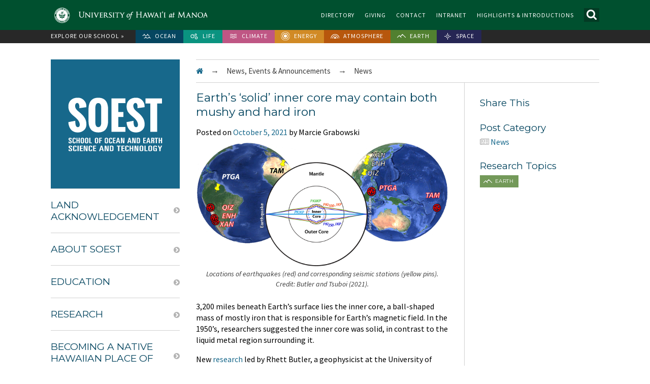

--- FILE ---
content_type: text/html; charset=UTF-8
request_url: https://www.soest.hawaii.edu/soestwp/announce/news/earths-solid-inner-core-may-contain-both-mushy-and-hard-iron-uh-research-finds/
body_size: 16509
content:

<!DOCTYPE html>
<html lang="en-US">
<head>
<meta charset="UTF-8" />
<meta name="viewport" content="width=device-width, initial-scale=1, minimum-scale=1, maximum-scale=1">
<title>Earth’s ‘solid’ inner core may contain both mushy and hard iron | SOEST</title>
<link rel="profile" href="http://gmpg.org/xfn/11" />
<link rel="pingback" href="https://www.soest.hawaii.edu/soestwp/xmlrpc.php" />

<link rel="apple-touch-icon-precomposed" sizes="144x144" href="https://www.soest.hawaii.edu/soestwp/wp-content/themes/soest/inc/images/favicon/apple-touch-icon-144x144.png" />
<link rel="apple-touch-icon-precomposed" sizes="152x152" href="https://www.soest.hawaii.edu/soestwp/wp-content/themes/soest/inc/images/favicon/apple-touch-icon-152x152.png" />
<link rel="icon" type="image/png" href="https://www.soest.hawaii.edu/soestwp/wp-content/themes/soest/inc/images/favicon/favicon-32x32.png" sizes="32x32" />
<link rel="icon" type="image/png" href="https://www.soest.hawaii.edu/soestwp/wp-content/themes/soest/inc/images/favicon/favicon-16x16.png" sizes="16x16" />
<meta name="application-name" content="&nbsp;"/>
<meta name="msapplication-TileColor" content="#FFFFFF" />
<meta name="msapplication-TileImage" content="https://www.soest.hawaii.edu/soestwp/wp-content/themes/soest/inc/images/favicon/mstile-144x144.png" />
<meta name="msapplication-square310x310logo" content="https://www.soest.hawaii.edu/soestwp/wp-content/themes/soest/inc/images/favicon/mstile-310x310.png" />

<!--[if lt IE 9]>
<script src="https://www.soest.hawaii.edu/soestwp/wp-content/themes/bedrock/inc/js/html5.js" type="text/javascript"></script>
<![endif]-->


	<script type="text/javascript" src="//s7.addthis.com/js/300/addthis_widget.js#pubid=ra-54c6f3a4486dd3b9" async="async"></script>

	<meta property="og:url" content="https://www.soest.hawaii.edu/soestwp/announce/news/earths-solid-inner-core-may-contain-both-mushy-and-hard-iron-uh-research-finds/" />
	<meta property="og:title" content="Earth’s ‘solid’ inner core may contain both mushy and hard iron" />
	<meta property="og:type" content="article" />

	<meta property="og:description" content="3,200 miles beneath Earth’s surface lies the inner core, a ball-shaped mass of mostly iron that is responsible for Earth's magnetic field" />
	
	<meta property="og:image" content="https://www.soest.hawaii.edu/soestwp/wp-content/uploads/2021/10/image001.png" />
	

<meta name='robots' content='max-image-preview:large' />
<link rel='dns-prefetch' href='//netdna.bootstrapcdn.com' />
<link rel='dns-prefetch' href='//fonts.googleapis.com' />
<link rel="alternate" type="application/rss+xml" title="SOEST &raquo; Feed" href="https://www.soest.hawaii.edu/soestwp/feed/" />
<link rel="alternate" type="application/rss+xml" title="SOEST &raquo; Comments Feed" href="https://www.soest.hawaii.edu/soestwp/comments/feed/" />
<link rel="alternate" type="application/rss+xml" title="SOEST &raquo; Earth’s ‘solid’ inner core may contain both mushy and hard iron Comments Feed" href="https://www.soest.hawaii.edu/soestwp/announce/news/earths-solid-inner-core-may-contain-both-mushy-and-hard-iron-uh-research-finds/feed/" />
<link rel="alternate" title="oEmbed (JSON)" type="application/json+oembed" href="https://www.soest.hawaii.edu/soestwp/wp-json/oembed/1.0/embed?url=https%3A%2F%2Fwww.soest.hawaii.edu%2Fsoestwp%2Fannounce%2Fnews%2Fearths-solid-inner-core-may-contain-both-mushy-and-hard-iron-uh-research-finds%2F" />
<link rel="alternate" title="oEmbed (XML)" type="text/xml+oembed" href="https://www.soest.hawaii.edu/soestwp/wp-json/oembed/1.0/embed?url=https%3A%2F%2Fwww.soest.hawaii.edu%2Fsoestwp%2Fannounce%2Fnews%2Fearths-solid-inner-core-may-contain-both-mushy-and-hard-iron-uh-research-finds%2F&#038;format=xml" />
		<!-- This site uses the Google Analytics by ExactMetrics plugin v8.11.1 - Using Analytics tracking - https://www.exactmetrics.com/ -->
							<script src="//www.googletagmanager.com/gtag/js?id=G-S7DNQ8MGYT"  data-cfasync="false" data-wpfc-render="false" type="text/javascript" async></script>
			<script data-cfasync="false" data-wpfc-render="false" type="text/javascript">
				var em_version = '8.11.1';
				var em_track_user = true;
				var em_no_track_reason = '';
								var ExactMetricsDefaultLocations = {"page_location":"https:\/\/www.soest.hawaii.edu\/soestwp\/announce\/news\/earths-solid-inner-core-may-contain-both-mushy-and-hard-iron-uh-research-finds\/"};
								if ( typeof ExactMetricsPrivacyGuardFilter === 'function' ) {
					var ExactMetricsLocations = (typeof ExactMetricsExcludeQuery === 'object') ? ExactMetricsPrivacyGuardFilter( ExactMetricsExcludeQuery ) : ExactMetricsPrivacyGuardFilter( ExactMetricsDefaultLocations );
				} else {
					var ExactMetricsLocations = (typeof ExactMetricsExcludeQuery === 'object') ? ExactMetricsExcludeQuery : ExactMetricsDefaultLocations;
				}

								var disableStrs = [
										'ga-disable-G-S7DNQ8MGYT',
									];

				/* Function to detect opted out users */
				function __gtagTrackerIsOptedOut() {
					for (var index = 0; index < disableStrs.length; index++) {
						if (document.cookie.indexOf(disableStrs[index] + '=true') > -1) {
							return true;
						}
					}

					return false;
				}

				/* Disable tracking if the opt-out cookie exists. */
				if (__gtagTrackerIsOptedOut()) {
					for (var index = 0; index < disableStrs.length; index++) {
						window[disableStrs[index]] = true;
					}
				}

				/* Opt-out function */
				function __gtagTrackerOptout() {
					for (var index = 0; index < disableStrs.length; index++) {
						document.cookie = disableStrs[index] + '=true; expires=Thu, 31 Dec 2099 23:59:59 UTC; path=/';
						window[disableStrs[index]] = true;
					}
				}

				if ('undefined' === typeof gaOptout) {
					function gaOptout() {
						__gtagTrackerOptout();
					}
				}
								window.dataLayer = window.dataLayer || [];

				window.ExactMetricsDualTracker = {
					helpers: {},
					trackers: {},
				};
				if (em_track_user) {
					function __gtagDataLayer() {
						dataLayer.push(arguments);
					}

					function __gtagTracker(type, name, parameters) {
						if (!parameters) {
							parameters = {};
						}

						if (parameters.send_to) {
							__gtagDataLayer.apply(null, arguments);
							return;
						}

						if (type === 'event') {
														parameters.send_to = exactmetrics_frontend.v4_id;
							var hookName = name;
							if (typeof parameters['event_category'] !== 'undefined') {
								hookName = parameters['event_category'] + ':' + name;
							}

							if (typeof ExactMetricsDualTracker.trackers[hookName] !== 'undefined') {
								ExactMetricsDualTracker.trackers[hookName](parameters);
							} else {
								__gtagDataLayer('event', name, parameters);
							}
							
						} else {
							__gtagDataLayer.apply(null, arguments);
						}
					}

					__gtagTracker('js', new Date());
					__gtagTracker('set', {
						'developer_id.dNDMyYj': true,
											});
					if ( ExactMetricsLocations.page_location ) {
						__gtagTracker('set', ExactMetricsLocations);
					}
										__gtagTracker('config', 'G-S7DNQ8MGYT', {"forceSSL":"true"} );
										window.gtag = __gtagTracker;										(function () {
						/* https://developers.google.com/analytics/devguides/collection/analyticsjs/ */
						/* ga and __gaTracker compatibility shim. */
						var noopfn = function () {
							return null;
						};
						var newtracker = function () {
							return new Tracker();
						};
						var Tracker = function () {
							return null;
						};
						var p = Tracker.prototype;
						p.get = noopfn;
						p.set = noopfn;
						p.send = function () {
							var args = Array.prototype.slice.call(arguments);
							args.unshift('send');
							__gaTracker.apply(null, args);
						};
						var __gaTracker = function () {
							var len = arguments.length;
							if (len === 0) {
								return;
							}
							var f = arguments[len - 1];
							if (typeof f !== 'object' || f === null || typeof f.hitCallback !== 'function') {
								if ('send' === arguments[0]) {
									var hitConverted, hitObject = false, action;
									if ('event' === arguments[1]) {
										if ('undefined' !== typeof arguments[3]) {
											hitObject = {
												'eventAction': arguments[3],
												'eventCategory': arguments[2],
												'eventLabel': arguments[4],
												'value': arguments[5] ? arguments[5] : 1,
											}
										}
									}
									if ('pageview' === arguments[1]) {
										if ('undefined' !== typeof arguments[2]) {
											hitObject = {
												'eventAction': 'page_view',
												'page_path': arguments[2],
											}
										}
									}
									if (typeof arguments[2] === 'object') {
										hitObject = arguments[2];
									}
									if (typeof arguments[5] === 'object') {
										Object.assign(hitObject, arguments[5]);
									}
									if ('undefined' !== typeof arguments[1].hitType) {
										hitObject = arguments[1];
										if ('pageview' === hitObject.hitType) {
											hitObject.eventAction = 'page_view';
										}
									}
									if (hitObject) {
										action = 'timing' === arguments[1].hitType ? 'timing_complete' : hitObject.eventAction;
										hitConverted = mapArgs(hitObject);
										__gtagTracker('event', action, hitConverted);
									}
								}
								return;
							}

							function mapArgs(args) {
								var arg, hit = {};
								var gaMap = {
									'eventCategory': 'event_category',
									'eventAction': 'event_action',
									'eventLabel': 'event_label',
									'eventValue': 'event_value',
									'nonInteraction': 'non_interaction',
									'timingCategory': 'event_category',
									'timingVar': 'name',
									'timingValue': 'value',
									'timingLabel': 'event_label',
									'page': 'page_path',
									'location': 'page_location',
									'title': 'page_title',
									'referrer' : 'page_referrer',
								};
								for (arg in args) {
																		if (!(!args.hasOwnProperty(arg) || !gaMap.hasOwnProperty(arg))) {
										hit[gaMap[arg]] = args[arg];
									} else {
										hit[arg] = args[arg];
									}
								}
								return hit;
							}

							try {
								f.hitCallback();
							} catch (ex) {
							}
						};
						__gaTracker.create = newtracker;
						__gaTracker.getByName = newtracker;
						__gaTracker.getAll = function () {
							return [];
						};
						__gaTracker.remove = noopfn;
						__gaTracker.loaded = true;
						window['__gaTracker'] = __gaTracker;
					})();
									} else {
										console.log("");
					(function () {
						function __gtagTracker() {
							return null;
						}

						window['__gtagTracker'] = __gtagTracker;
						window['gtag'] = __gtagTracker;
					})();
									}
			</script>
							<!-- / Google Analytics by ExactMetrics -->
		<style id='wp-img-auto-sizes-contain-inline-css' type='text/css'>
img:is([sizes=auto i],[sizes^="auto," i]){contain-intrinsic-size:3000px 1500px}
/*# sourceURL=wp-img-auto-sizes-contain-inline-css */
</style>
<link rel='stylesheet' id='wgs2-css' href='https://www.soest.hawaii.edu/soestwp/wp-content/plugins/wp-google-search/wgs2.css?ver=6.9' type='text/css' media='all' />
<style id='wp-emoji-styles-inline-css' type='text/css'>

	img.wp-smiley, img.emoji {
		display: inline !important;
		border: none !important;
		box-shadow: none !important;
		height: 1em !important;
		width: 1em !important;
		margin: 0 0.07em !important;
		vertical-align: -0.1em !important;
		background: none !important;
		padding: 0 !important;
	}
/*# sourceURL=wp-emoji-styles-inline-css */
</style>
<link rel='stylesheet' id='wp-block-library-css' href='https://www.soest.hawaii.edu/soestwp/wp-includes/css/dist/block-library/style.min.css?ver=6.9' type='text/css' media='all' />
<style id='wp-block-paragraph-inline-css' type='text/css'>
.is-small-text{font-size:.875em}.is-regular-text{font-size:1em}.is-large-text{font-size:2.25em}.is-larger-text{font-size:3em}.has-drop-cap:not(:focus):first-letter{float:left;font-size:8.4em;font-style:normal;font-weight:100;line-height:.68;margin:.05em .1em 0 0;text-transform:uppercase}body.rtl .has-drop-cap:not(:focus):first-letter{float:none;margin-left:.1em}p.has-drop-cap.has-background{overflow:hidden}:root :where(p.has-background){padding:1.25em 2.375em}:where(p.has-text-color:not(.has-link-color)) a{color:inherit}p.has-text-align-left[style*="writing-mode:vertical-lr"],p.has-text-align-right[style*="writing-mode:vertical-rl"]{rotate:180deg}
/*# sourceURL=https://www.soest.hawaii.edu/soestwp/wp-includes/blocks/paragraph/style.min.css */
</style>
<style id='global-styles-inline-css' type='text/css'>
:root{--wp--preset--aspect-ratio--square: 1;--wp--preset--aspect-ratio--4-3: 4/3;--wp--preset--aspect-ratio--3-4: 3/4;--wp--preset--aspect-ratio--3-2: 3/2;--wp--preset--aspect-ratio--2-3: 2/3;--wp--preset--aspect-ratio--16-9: 16/9;--wp--preset--aspect-ratio--9-16: 9/16;--wp--preset--color--black: #000000;--wp--preset--color--cyan-bluish-gray: #abb8c3;--wp--preset--color--white: #ffffff;--wp--preset--color--pale-pink: #f78da7;--wp--preset--color--vivid-red: #cf2e2e;--wp--preset--color--luminous-vivid-orange: #ff6900;--wp--preset--color--luminous-vivid-amber: #fcb900;--wp--preset--color--light-green-cyan: #7bdcb5;--wp--preset--color--vivid-green-cyan: #00d084;--wp--preset--color--pale-cyan-blue: #8ed1fc;--wp--preset--color--vivid-cyan-blue: #0693e3;--wp--preset--color--vivid-purple: #9b51e0;--wp--preset--gradient--vivid-cyan-blue-to-vivid-purple: linear-gradient(135deg,rgb(6,147,227) 0%,rgb(155,81,224) 100%);--wp--preset--gradient--light-green-cyan-to-vivid-green-cyan: linear-gradient(135deg,rgb(122,220,180) 0%,rgb(0,208,130) 100%);--wp--preset--gradient--luminous-vivid-amber-to-luminous-vivid-orange: linear-gradient(135deg,rgb(252,185,0) 0%,rgb(255,105,0) 100%);--wp--preset--gradient--luminous-vivid-orange-to-vivid-red: linear-gradient(135deg,rgb(255,105,0) 0%,rgb(207,46,46) 100%);--wp--preset--gradient--very-light-gray-to-cyan-bluish-gray: linear-gradient(135deg,rgb(238,238,238) 0%,rgb(169,184,195) 100%);--wp--preset--gradient--cool-to-warm-spectrum: linear-gradient(135deg,rgb(74,234,220) 0%,rgb(151,120,209) 20%,rgb(207,42,186) 40%,rgb(238,44,130) 60%,rgb(251,105,98) 80%,rgb(254,248,76) 100%);--wp--preset--gradient--blush-light-purple: linear-gradient(135deg,rgb(255,206,236) 0%,rgb(152,150,240) 100%);--wp--preset--gradient--blush-bordeaux: linear-gradient(135deg,rgb(254,205,165) 0%,rgb(254,45,45) 50%,rgb(107,0,62) 100%);--wp--preset--gradient--luminous-dusk: linear-gradient(135deg,rgb(255,203,112) 0%,rgb(199,81,192) 50%,rgb(65,88,208) 100%);--wp--preset--gradient--pale-ocean: linear-gradient(135deg,rgb(255,245,203) 0%,rgb(182,227,212) 50%,rgb(51,167,181) 100%);--wp--preset--gradient--electric-grass: linear-gradient(135deg,rgb(202,248,128) 0%,rgb(113,206,126) 100%);--wp--preset--gradient--midnight: linear-gradient(135deg,rgb(2,3,129) 0%,rgb(40,116,252) 100%);--wp--preset--font-size--small: 13px;--wp--preset--font-size--medium: 20px;--wp--preset--font-size--large: 36px;--wp--preset--font-size--x-large: 42px;--wp--preset--spacing--20: 0.44rem;--wp--preset--spacing--30: 0.67rem;--wp--preset--spacing--40: 1rem;--wp--preset--spacing--50: 1.5rem;--wp--preset--spacing--60: 2.25rem;--wp--preset--spacing--70: 3.38rem;--wp--preset--spacing--80: 5.06rem;--wp--preset--shadow--natural: 6px 6px 9px rgba(0, 0, 0, 0.2);--wp--preset--shadow--deep: 12px 12px 50px rgba(0, 0, 0, 0.4);--wp--preset--shadow--sharp: 6px 6px 0px rgba(0, 0, 0, 0.2);--wp--preset--shadow--outlined: 6px 6px 0px -3px rgb(255, 255, 255), 6px 6px rgb(0, 0, 0);--wp--preset--shadow--crisp: 6px 6px 0px rgb(0, 0, 0);}:where(.is-layout-flex){gap: 0.5em;}:where(.is-layout-grid){gap: 0.5em;}body .is-layout-flex{display: flex;}.is-layout-flex{flex-wrap: wrap;align-items: center;}.is-layout-flex > :is(*, div){margin: 0;}body .is-layout-grid{display: grid;}.is-layout-grid > :is(*, div){margin: 0;}:where(.wp-block-columns.is-layout-flex){gap: 2em;}:where(.wp-block-columns.is-layout-grid){gap: 2em;}:where(.wp-block-post-template.is-layout-flex){gap: 1.25em;}:where(.wp-block-post-template.is-layout-grid){gap: 1.25em;}.has-black-color{color: var(--wp--preset--color--black) !important;}.has-cyan-bluish-gray-color{color: var(--wp--preset--color--cyan-bluish-gray) !important;}.has-white-color{color: var(--wp--preset--color--white) !important;}.has-pale-pink-color{color: var(--wp--preset--color--pale-pink) !important;}.has-vivid-red-color{color: var(--wp--preset--color--vivid-red) !important;}.has-luminous-vivid-orange-color{color: var(--wp--preset--color--luminous-vivid-orange) !important;}.has-luminous-vivid-amber-color{color: var(--wp--preset--color--luminous-vivid-amber) !important;}.has-light-green-cyan-color{color: var(--wp--preset--color--light-green-cyan) !important;}.has-vivid-green-cyan-color{color: var(--wp--preset--color--vivid-green-cyan) !important;}.has-pale-cyan-blue-color{color: var(--wp--preset--color--pale-cyan-blue) !important;}.has-vivid-cyan-blue-color{color: var(--wp--preset--color--vivid-cyan-blue) !important;}.has-vivid-purple-color{color: var(--wp--preset--color--vivid-purple) !important;}.has-black-background-color{background-color: var(--wp--preset--color--black) !important;}.has-cyan-bluish-gray-background-color{background-color: var(--wp--preset--color--cyan-bluish-gray) !important;}.has-white-background-color{background-color: var(--wp--preset--color--white) !important;}.has-pale-pink-background-color{background-color: var(--wp--preset--color--pale-pink) !important;}.has-vivid-red-background-color{background-color: var(--wp--preset--color--vivid-red) !important;}.has-luminous-vivid-orange-background-color{background-color: var(--wp--preset--color--luminous-vivid-orange) !important;}.has-luminous-vivid-amber-background-color{background-color: var(--wp--preset--color--luminous-vivid-amber) !important;}.has-light-green-cyan-background-color{background-color: var(--wp--preset--color--light-green-cyan) !important;}.has-vivid-green-cyan-background-color{background-color: var(--wp--preset--color--vivid-green-cyan) !important;}.has-pale-cyan-blue-background-color{background-color: var(--wp--preset--color--pale-cyan-blue) !important;}.has-vivid-cyan-blue-background-color{background-color: var(--wp--preset--color--vivid-cyan-blue) !important;}.has-vivid-purple-background-color{background-color: var(--wp--preset--color--vivid-purple) !important;}.has-black-border-color{border-color: var(--wp--preset--color--black) !important;}.has-cyan-bluish-gray-border-color{border-color: var(--wp--preset--color--cyan-bluish-gray) !important;}.has-white-border-color{border-color: var(--wp--preset--color--white) !important;}.has-pale-pink-border-color{border-color: var(--wp--preset--color--pale-pink) !important;}.has-vivid-red-border-color{border-color: var(--wp--preset--color--vivid-red) !important;}.has-luminous-vivid-orange-border-color{border-color: var(--wp--preset--color--luminous-vivid-orange) !important;}.has-luminous-vivid-amber-border-color{border-color: var(--wp--preset--color--luminous-vivid-amber) !important;}.has-light-green-cyan-border-color{border-color: var(--wp--preset--color--light-green-cyan) !important;}.has-vivid-green-cyan-border-color{border-color: var(--wp--preset--color--vivid-green-cyan) !important;}.has-pale-cyan-blue-border-color{border-color: var(--wp--preset--color--pale-cyan-blue) !important;}.has-vivid-cyan-blue-border-color{border-color: var(--wp--preset--color--vivid-cyan-blue) !important;}.has-vivid-purple-border-color{border-color: var(--wp--preset--color--vivid-purple) !important;}.has-vivid-cyan-blue-to-vivid-purple-gradient-background{background: var(--wp--preset--gradient--vivid-cyan-blue-to-vivid-purple) !important;}.has-light-green-cyan-to-vivid-green-cyan-gradient-background{background: var(--wp--preset--gradient--light-green-cyan-to-vivid-green-cyan) !important;}.has-luminous-vivid-amber-to-luminous-vivid-orange-gradient-background{background: var(--wp--preset--gradient--luminous-vivid-amber-to-luminous-vivid-orange) !important;}.has-luminous-vivid-orange-to-vivid-red-gradient-background{background: var(--wp--preset--gradient--luminous-vivid-orange-to-vivid-red) !important;}.has-very-light-gray-to-cyan-bluish-gray-gradient-background{background: var(--wp--preset--gradient--very-light-gray-to-cyan-bluish-gray) !important;}.has-cool-to-warm-spectrum-gradient-background{background: var(--wp--preset--gradient--cool-to-warm-spectrum) !important;}.has-blush-light-purple-gradient-background{background: var(--wp--preset--gradient--blush-light-purple) !important;}.has-blush-bordeaux-gradient-background{background: var(--wp--preset--gradient--blush-bordeaux) !important;}.has-luminous-dusk-gradient-background{background: var(--wp--preset--gradient--luminous-dusk) !important;}.has-pale-ocean-gradient-background{background: var(--wp--preset--gradient--pale-ocean) !important;}.has-electric-grass-gradient-background{background: var(--wp--preset--gradient--electric-grass) !important;}.has-midnight-gradient-background{background: var(--wp--preset--gradient--midnight) !important;}.has-small-font-size{font-size: var(--wp--preset--font-size--small) !important;}.has-medium-font-size{font-size: var(--wp--preset--font-size--medium) !important;}.has-large-font-size{font-size: var(--wp--preset--font-size--large) !important;}.has-x-large-font-size{font-size: var(--wp--preset--font-size--x-large) !important;}
/*# sourceURL=global-styles-inline-css */
</style>

<style id='classic-theme-styles-inline-css' type='text/css'>
/*! This file is auto-generated */
.wp-block-button__link{color:#fff;background-color:#32373c;border-radius:9999px;box-shadow:none;text-decoration:none;padding:calc(.667em + 2px) calc(1.333em + 2px);font-size:1.125em}.wp-block-file__button{background:#32373c;color:#fff;text-decoration:none}
/*# sourceURL=/wp-includes/css/classic-themes.min.css */
</style>
<link rel='stylesheet' id='font-awesome-css' href='//netdna.bootstrapcdn.com/font-awesome/4.2.0/css/font-awesome.css?ver=6.9' type='text/css' media='all' />
<link rel='stylesheet' id='normalize-css' href='https://www.soest.hawaii.edu/soestwp/wp-content/themes/bedrock/inc/css/normalize.css?ver=6.9' type='text/css' media='all' />
<link rel='stylesheet' id='bedrock-style-css' href='https://www.soest.hawaii.edu/soestwp/wp-content/themes/bedrock/inc/css/style.css?ver=6.9' type='text/css' media='all' />
<link rel='stylesheet' id='diamond-style-css' href='https://www.soest.hawaii.edu/soestwp/wp-content/themes/soest/inc/css/soest-style.css?ver=20151007' type='text/css' media='all' />
<link rel='stylesheet' id='montserrat-google-fonts-css' href='//fonts.googleapis.com/css?family=Montserrat%3A400%2C700&#038;ver=6.9' type='text/css' media='all' />
<link rel='stylesheet' id='source-sans-google-fonts-css' href='//fonts.googleapis.com/css?family=Source+Sans+Pro%3A300%2C400%2C600%2C700%2C300italic%2C400italic%2C600italic%2C700italic&#038;ver=6.9' type='text/css' media='all' />
<link rel='stylesheet' id='oswald-google-fonts-css' href='//fonts.googleapis.com/css?family=Oswald&#038;ver=6.9' type='text/css' media='all' />
<link rel='stylesheet' id='style-css' href='https://www.soest.hawaii.edu/soestwp/wp-content/themes/soest/style.css?ver=6.9' type='text/css' media='all' />
<script type="text/javascript" src="https://www.soest.hawaii.edu/soestwp/wp-content/plugins/google-analytics-dashboard-for-wp/assets/js/frontend-gtag.min.js?ver=8.11.1" id="exactmetrics-frontend-script-js" async="async" data-wp-strategy="async"></script>
<script data-cfasync="false" data-wpfc-render="false" type="text/javascript" id='exactmetrics-frontend-script-js-extra'>/* <![CDATA[ */
var exactmetrics_frontend = {"js_events_tracking":"true","download_extensions":"zip,mp3,mpeg,pdf,docx,pptx,xlsx,rar","inbound_paths":"[{\"path\":\"\\\/go\\\/\",\"label\":\"affiliate\"},{\"path\":\"\\\/recommend\\\/\",\"label\":\"affiliate\"}]","home_url":"https:\/\/www.soest.hawaii.edu\/soestwp","hash_tracking":"false","v4_id":"G-S7DNQ8MGYT"};/* ]]> */
</script>
<script type="text/javascript" src="https://www.soest.hawaii.edu/soestwp/wp-includes/js/jquery/jquery.min.js?ver=3.7.1" id="jquery-core-js"></script>
<script type="text/javascript" src="https://www.soest.hawaii.edu/soestwp/wp-includes/js/jquery/jquery-migrate.min.js?ver=3.4.1" id="jquery-migrate-js"></script>
<link rel="https://api.w.org/" href="https://www.soest.hawaii.edu/soestwp/wp-json/" /><link rel="alternate" title="JSON" type="application/json" href="https://www.soest.hawaii.edu/soestwp/wp-json/wp/v2/posts/26938" /><link rel="EditURI" type="application/rsd+xml" title="RSD" href="https://www.soest.hawaii.edu/soestwp/xmlrpc.php?rsd" />
<meta name="generator" content="WordPress 6.9" />
<link rel="canonical" href="https://www.soest.hawaii.edu/soestwp/announce/news/earths-solid-inner-core-may-contain-both-mushy-and-hard-iron-uh-research-finds/" />
<link rel='shortlink' href='https://www.soest.hawaii.edu/soestwp/?p=26938' />
<style type="text/css">.recentcomments a{display:inline !important;padding:0 !important;margin:0 !important;}</style>
</head>

<body class="wp-singular post-template-default single single-post postid-26938 single-format-standard wp-theme-bedrock wp-child-theme-soest group-blog" id="news">

	<div id="page" class="hfeed site">

		<header id="navbar" class="navbar">
			<div class="container">
				<a href="//manoa.hawaii.edu/" alt="University of Hawaii at Manoa website" target="_blank"><div id="uhm-brand"></div></a>
				<a href="https://www.soest.hawaii.edu/soestwp" alt="home"><div class="soest logo-primary"></div></a>
				<!-- ICON FOR HEADER MENU -->
				<div class="menu-expand"><i class="fa fa-bars"></i></div>
				<!-- Search element -->
				<form role="search" method="get" class="search-form" action="https://www.soest.hawaii.edu/soestwp/">
	<label>
		<span class="screen-reader-text"></span>
		<input type="search" class="search-field search-main" placeholder="Search terms" name="s" title="Search for:" />
	</label>
	<input type="submit" class="search-submit" value="Search" />
</form>				<!-- Header Menu -->
				<div class="menu-header-menu-container"><ul id="menu-header-menu" class="menu"><li id="menu-item-54" class="menu-item menu-item-type-post_type menu-item-object-page menu-item-54"><a href="https://www.soest.hawaii.edu/soestwp/directory/" title="SOEST Directory">Directory</a></li>
<li id="menu-item-55" class="menu-item menu-item-type-post_type menu-item-object-page menu-item-55"><a href="https://www.soest.hawaii.edu/soestwp/giving/" title="Giving to SOEST">Giving</a></li>
<li id="menu-item-53" class="menu-item menu-item-type-post_type menu-item-object-page menu-item-53"><a href="https://www.soest.hawaii.edu/soestwp/contact/" title="Contact Us">Contact</a></li>
<li id="menu-item-44076" class="menu-item menu-item-type-custom menu-item-object-custom menu-item-44076"><a href="https://kuapo.soest.hawaii.edu/" title="Log in to the SOEST Intranet with your @soest.hawaii.edu email and password">Intranet</a></li>
<li id="menu-item-45062" class="menu-item menu-item-type-post_type menu-item-object-page menu-item-45062"><a href="https://www.soest.hawaii.edu/soestwp/media/soest-highlights-and-introductions/" title="SOEST 2024 Highlights and SOEST 2022 &#038; 2023 Introduction booklets">Highlights &#038; Introductions</a></li>
</ul></div>			</div>
			<div id="responsive-menu-wrap"></div>
		</header>

		<div id="themebar" class="themebar">
			<div class="container">
				<!-- Research Themes Menu -->
				<div class="menu-themes-menu-container">
					<ul id="menu-themes-menu" class="menu">
						<li class="explore">Explore our school &raquo; </li>
																			<li id="menu-item-406" class="menu-item menu-item-type-post_type menu-item-object-page menu-item-406 theme-menu-ocean">
								<a href="https://www.soest.hawaii.edu/soestwp/research/themes/ocean/">Ocean</a>
								<ul id="menu-subthemes-menu-ocean" class="menu submenu">
																												<li id="menu-item-326" class="menu-item menu-item-type-page_type menu-item-object-page menu-item-326">
											<a href="https://www.soest.hawaii.edu/soestwp/research/themes/ocean/ocean-chemistry/">Ocean Chemistry</a>
										</li>
																			<li id="menu-item-322" class="menu-item menu-item-type-page_type menu-item-object-page menu-item-322">
											<a href="https://www.soest.hawaii.edu/soestwp/research/themes/ocean/ocean-physics/">Ocean Physics</a>
										</li>
																			<li id="menu-item-328" class="menu-item menu-item-type-page_type menu-item-object-page menu-item-328">
											<a href="https://www.soest.hawaii.edu/soestwp/research/themes/ocean/marine-biology/">Biological Oceanography</a>
										</li>
																			<li id="menu-item-330" class="menu-item menu-item-type-page_type menu-item-object-page menu-item-330">
											<a href="https://www.soest.hawaii.edu/soestwp/research/themes/ocean/ocean-energy/">Ocean Energy</a>
										</li>
																			<li id="menu-item-332" class="menu-item menu-item-type-page_type menu-item-object-page menu-item-332">
											<a href="https://www.soest.hawaii.edu/soestwp/research/themes/ocean/ocean-engineering/">Ocean Engineering</a>
										</li>
																			<li id="menu-item-335" class="menu-item menu-item-type-page_type menu-item-object-page menu-item-335">
											<a href="https://www.soest.hawaii.edu/soestwp/research/themes/ocean/marine-geology/">Marine Geology</a>
										</li>
									
									<li class="featured-theme">
																															<a href="https://www.soest.hawaii.edu/soestwp/announce/news/tiger-sharks-gather-to-mate-maui/">
												<div class="announce-image"><img width="264" height="264" src="https://www.soest.hawaii.edu/soestwp/wp-content/uploads/2026/01/Screenshot-2026-01-15-at-3.03.28-PM-264x264.png" class="attachment-thumbnail size-thumbnail wp-post-image" alt="" decoding="async" fetchpriority="high" srcset="https://www.soest.hawaii.edu/soestwp/wp-content/uploads/2026/01/Screenshot-2026-01-15-at-3.03.28-PM-264x264.png 264w, https://www.soest.hawaii.edu/soestwp/wp-content/uploads/2026/01/Screenshot-2026-01-15-at-3.03.28-PM-528x528.png 528w" sizes="(max-width: 264px) 100vw, 264px" /></div>
												<span class="announce-title">Tiger sharks gather to mate during Maui’s whale season</span>
											</a>
																			</li>
								</ul>
							</li>
													<li id="menu-item-407" class="menu-item menu-item-type-post_type menu-item-object-page menu-item-407 theme-menu-life">
								<a href="https://www.soest.hawaii.edu/soestwp/research/themes/life/">Life</a>
								<ul id="menu-subthemes-menu-life" class="menu submenu">
																												<li id="menu-item-392" class="menu-item menu-item-type-page_type menu-item-object-page menu-item-392">
											<a href="https://www.soest.hawaii.edu/soestwp/research/themes/life/microbes/">Microbes</a>
										</li>
																			<li id="menu-item-391" class="menu-item menu-item-type-page_type menu-item-object-page menu-item-391">
											<a href="https://www.soest.hawaii.edu/soestwp/research/themes/life/coral-reefs/">Coral Reefs</a>
										</li>
																			<li id="menu-item-390" class="menu-item menu-item-type-page_type menu-item-object-page menu-item-390">
											<a href="https://www.soest.hawaii.edu/soestwp/research/themes/life/fish/">Fish &#038; Plankton</a>
										</li>
																			<li id="menu-item-389" class="menu-item menu-item-type-page_type menu-item-object-page menu-item-389">
											<a href="https://www.soest.hawaii.edu/soestwp/research/themes/life/neurobiology-behavior/">Neurobiology &#038; Behavior</a>
										</li>
																			<li id="menu-item-388" class="menu-item menu-item-type-page_type menu-item-object-page menu-item-388">
											<a href="https://www.soest.hawaii.edu/soestwp/research/themes/life/mammals-sharks/">Marine Mammals &#038; Sharks</a>
										</li>
																			<li id="menu-item-9678" class="menu-item menu-item-type-page_type menu-item-object-page menu-item-9678">
											<a href="https://www.soest.hawaii.edu/soestwp/research/themes/life/island-biology/">Island Biology</a>
										</li>
																			<li id="menu-item-4370" class="menu-item menu-item-type-page_type menu-item-object-page menu-item-4370">
											<a href="https://www.soest.hawaii.edu/soestwp/research/themes/life/benthic-ecology/">Benthic Ecology</a>
										</li>
									
									<li class="featured-theme">
																															<a href="https://www.soest.hawaii.edu/soestwp/announce/news/pacific-island-land-snail-extinctions/">
												<div class="announce-image"><img width="264" height="264" src="https://www.soest.hawaii.edu/soestwp/wp-content/uploads/2026/01/colorful-Cuban-snails-B-Reyes-Tur-264x264.png" class="attachment-thumbnail size-thumbnail wp-post-image" alt="More than a dozen snail shells rest on white background and showcase a vibrant range of swirling colors --yellow, orange, red, brown and white." decoding="async" srcset="https://www.soest.hawaii.edu/soestwp/wp-content/uploads/2026/01/colorful-Cuban-snails-B-Reyes-Tur-264x264.png 264w, https://www.soest.hawaii.edu/soestwp/wp-content/uploads/2026/01/colorful-Cuban-snails-B-Reyes-Tur-528x528.png 528w" sizes="(max-width: 264px) 100vw, 264px" /></div>
												<span class="announce-title">Devastation of island land snails, especially in the Pacific</span>
											</a>
																			</li>
								</ul>
							</li>
													<li id="menu-item-408" class="menu-item menu-item-type-post_type menu-item-object-page menu-item-408 theme-menu-climate">
								<a href="https://www.soest.hawaii.edu/soestwp/research/themes/climate/">Climate</a>
								<ul id="menu-subthemes-menu-climate" class="menu submenu">
																												<li id="menu-item-383" class="menu-item menu-item-type-page_type menu-item-object-page menu-item-383">
											<a href="https://www.soest.hawaii.edu/soestwp/research/themes/climate/ocean-acidification-chemistry/">Ocean Acidification &#038; Chemistry</a>
										</li>
																			<li id="menu-item-382" class="menu-item menu-item-type-page_type menu-item-object-page menu-item-382">
											<a href="https://www.soest.hawaii.edu/soestwp/research/themes/climate/climate-modeling-forecasting/">Climate Modeling &#038; Forecasting</a>
										</li>
																			<li id="menu-item-381" class="menu-item menu-item-type-page_type menu-item-object-page menu-item-381">
											<a href="https://www.soest.hawaii.edu/soestwp/research/themes/climate/sea-level-rise-coastal-hazards/">Sea Level Rise &#038; Coastal Hazards</a>
										</li>
																			<li id="menu-item-380" class="menu-item menu-item-type-page_type menu-item-object-page menu-item-380">
											<a href="https://www.soest.hawaii.edu/soestwp/research/themes/climate/climate-dynamics/">Climate Dynamics</a>
										</li>
									
									<li class="featured-theme">
																															<a href="https://www.soest.hawaii.edu/soestwp/announce/news/highly-ranked-scholars-scholargps/">
												<div class="announce-image"><img width="264" height="264" src="https://www.soest.hawaii.edu/soestwp/wp-content/uploads/2023/05/Drone-shot_reduced-for-SOEST-264x264.jpg" class="attachment-thumbnail size-thumbnail wp-post-image" alt="Hanauma Bay, O&#039;ahu." decoding="async" srcset="https://www.soest.hawaii.edu/soestwp/wp-content/uploads/2023/05/Drone-shot_reduced-for-SOEST-264x264.jpg 264w, https://www.soest.hawaii.edu/soestwp/wp-content/uploads/2023/05/Drone-shot_reduced-for-SOEST-528x528.jpg 528w" sizes="(max-width: 264px) 100vw, 264px" /></div>
												<span class="announce-title">SOEST scientists named Highly Ranked Scholars by ScholarGPS</span>
											</a>
																			</li>
								</ul>
							</li>
													<li id="menu-item-409" class="menu-item menu-item-type-post_type menu-item-object-page menu-item-409 theme-menu-energy">
								<a href="https://www.soest.hawaii.edu/soestwp/research/themes/energy/">Energy</a>
								<ul id="menu-subthemes-menu-energy" class="menu submenu">
																												<li id="menu-item-374" class="menu-item menu-item-type-page_type menu-item-object-page menu-item-374">
											<a href="https://www.soest.hawaii.edu/soestwp/research/themes/energy/fuel-cells/">Fuel Cells</a>
										</li>
																			<li id="menu-item-373" class="menu-item menu-item-type-page_type menu-item-object-page menu-item-373">
											<a href="https://www.soest.hawaii.edu/soestwp/research/themes/energy/electrical-grid-systems/">Electrical Grid Systems</a>
										</li>
																			<li id="menu-item-372" class="menu-item menu-item-type-page_type menu-item-object-page menu-item-372">
											<a href="https://www.soest.hawaii.edu/soestwp/research/themes/energy/alternative-fuels/">Alternative Fuels</a>
										</li>
																			<li id="menu-item-371" class="menu-item menu-item-type-page_type menu-item-object-page menu-item-371">
											<a href="https://www.soest.hawaii.edu/soestwp/research/themes/energy/energy-storage/">Energy Storage</a>
										</li>
																			<li id="menu-item-4523" class="menu-item menu-item-type-page_type menu-item-object-page menu-item-4523">
											<a href="https://www.soest.hawaii.edu/soestwp/research/themes/energy/renewables/">Renewables</a>
										</li>
									
									<li class="featured-theme">
																															<a href="https://www.soest.hawaii.edu/soestwp/announce/news/geothermal-cooling-potential-in-hawaii/">
												<div class="announce-image"><img width="264" height="264" src="https://www.soest.hawaii.edu/soestwp/wp-content/uploads/2025/12/Lower-campus-stan-sheriff-264x264.jpg" class="attachment-thumbnail size-thumbnail wp-post-image" alt="Stan Sheriff and lower campus athletics facilities in the foreground. Waikiki buildings and the ocean are in the background/" decoding="async" srcset="https://www.soest.hawaii.edu/soestwp/wp-content/uploads/2025/12/Lower-campus-stan-sheriff-264x264.jpg 264w, https://www.soest.hawaii.edu/soestwp/wp-content/uploads/2025/12/Lower-campus-stan-sheriff-528x528.jpg 528w" sizes="(max-width: 264px) 100vw, 264px" /></div>
												<span class="announce-title">New report explores geothermal cooling potential in Hawai‘i </span>
											</a>
																			</li>
								</ul>
							</li>
													<li id="menu-item-410" class="menu-item menu-item-type-post_type menu-item-object-page menu-item-410 theme-menu-atmosphere">
								<a href="https://www.soest.hawaii.edu/soestwp/research/themes/atmosphere/">Atmosphere</a>
								<ul id="menu-subthemes-menu-atmosphere" class="menu submenu">
																												<li id="menu-item-362" class="menu-item menu-item-type-page_type menu-item-object-page menu-item-362">
											<a href="https://www.soest.hawaii.edu/soestwp/research/themes/atmosphere/precipitation/">Storms &#038; Precipitation</a>
										</li>
																			<li id="menu-item-363" class="menu-item menu-item-type-page_type menu-item-object-page menu-item-363">
											<a href="https://www.soest.hawaii.edu/soestwp/research/themes/atmosphere/modeling-forecasting/">Modeling &#038; Forecasting</a>
										</li>
																			<li id="menu-item-364" class="menu-item menu-item-type-page_type menu-item-object-page menu-item-364">
											<a href="https://www.soest.hawaii.edu/soestwp/research/themes/atmosphere/tropical-cyclones/">Tropical Cyclones</a>
										</li>
																			<li id="menu-item-365" class="menu-item menu-item-type-page_type menu-item-object-page menu-item-365">
											<a href="https://www.soest.hawaii.edu/soestwp/research/themes/atmosphere/climate-dynamics/">Climate Dynamics</a>
										</li>
									
									<li class="featured-theme">
																															<a href="https://www.soest.hawaii.edu/soestwp/announce/news/soest-ranks-top-10-ocn-atmo/">
												<div class="announce-image"><img width="264" height="264" src="https://www.soest.hawaii.edu/soestwp/wp-content/uploads/2026/01/DSC_0551a_Steven-Businger-264x264.jpg" class="attachment-thumbnail size-thumbnail wp-post-image" alt="" decoding="async" srcset="https://www.soest.hawaii.edu/soestwp/wp-content/uploads/2026/01/DSC_0551a_Steven-Businger-264x264.jpg 264w, https://www.soest.hawaii.edu/soestwp/wp-content/uploads/2026/01/DSC_0551a_Steven-Businger-528x528.jpg 528w" sizes="(max-width: 264px) 100vw, 264px" /></div>
												<span class="announce-title">SOEST ranks top 10 in U.S. for oceanography, atmospheric science</span>
											</a>
																			</li>
								</ul>
							</li>
													<li id="menu-item-411" class="menu-item menu-item-type-post_type menu-item-object-page menu-item-411 theme-menu-earth">
								<a href="https://www.soest.hawaii.edu/soestwp/research/themes/earth/">Earth</a>
								<ul id="menu-subthemes-menu-earth" class="menu submenu">
																												<li id="menu-item-350" class="menu-item menu-item-type-page_type menu-item-object-page menu-item-350">
											<a href="https://www.soest.hawaii.edu/soestwp/research/themes/earth/volcanoes/">Volcanoes</a>
										</li>
																			<li id="menu-item-351" class="menu-item menu-item-type-page_type menu-item-object-page menu-item-351">
											<a href="https://www.soest.hawaii.edu/soestwp/research/themes/earth/geochemistry/">Petrology &#038; Geochemistry</a>
										</li>
																			<li id="menu-item-349" class="menu-item menu-item-type-page_type menu-item-object-page menu-item-349">
											<a href="https://www.soest.hawaii.edu/soestwp/research/themes/earth/marine-geology/">Marine Geology</a>
										</li>
																			<li id="menu-item-347" class="menu-item menu-item-type-page_type menu-item-object-page menu-item-347">
											<a href="https://www.soest.hawaii.edu/soestwp/research/themes/earth/geophysics-tectonics/">Geophysics &#038; Tectonics</a>
										</li>
																			<li id="menu-item-354" class="menu-item menu-item-type-page_type menu-item-object-page menu-item-354">
											<a href="https://www.soest.hawaii.edu/soestwp/research/themes/earth/high-pressure-mineral-physics/">High Pressure Mineral Physics</a>
										</li>
																			<li id="menu-item-353" class="menu-item menu-item-type-page_type menu-item-object-page menu-item-353">
											<a href="https://www.soest.hawaii.edu/soestwp/research/themes/earth/coastal-geology/">Coastal Geology</a>
										</li>
																			<li id="menu-item-4498" class="menu-item menu-item-type-page_type menu-item-object-page menu-item-4498">
											<a href="https://www.soest.hawaii.edu/soestwp/research/themes/earth/hydrology/">Hydrology</a>
										</li>
									
									<li class="featured-theme">
																															<a href="https://www.soest.hawaii.edu/soestwp/announce/news/soest-ranks-top-10-ocn-atmo/">
												<div class="announce-image"><img width="264" height="264" src="https://www.soest.hawaii.edu/soestwp/wp-content/uploads/2026/01/DSC_0551a_Steven-Businger-264x264.jpg" class="attachment-thumbnail size-thumbnail wp-post-image" alt="" decoding="async" srcset="https://www.soest.hawaii.edu/soestwp/wp-content/uploads/2026/01/DSC_0551a_Steven-Businger-264x264.jpg 264w, https://www.soest.hawaii.edu/soestwp/wp-content/uploads/2026/01/DSC_0551a_Steven-Businger-528x528.jpg 528w" sizes="(max-width: 264px) 100vw, 264px" /></div>
												<span class="announce-title">SOEST ranks top 10 in U.S. for oceanography, atmospheric science</span>
											</a>
																			</li>
								</ul>
							</li>
													<li id="menu-item-412" class="menu-item menu-item-type-post_type menu-item-object-page menu-item-412 theme-menu-space">
								<a href="https://www.soest.hawaii.edu/soestwp/research/themes/space/">Space</a>
								<ul id="menu-subthemes-menu-space" class="menu submenu">
																												<li id="menu-item-337" class="menu-item menu-item-type-page_type menu-item-object-page menu-item-337">
											<a href="https://www.soest.hawaii.edu/soestwp/research/themes/space/space-flight/">Space Flight</a>
										</li>
																			<li id="menu-item-338" class="menu-item menu-item-type-page_type menu-item-object-page menu-item-338">
											<a href="https://www.soest.hawaii.edu/soestwp/research/themes/space/space-instrument-development/">Instrument Development</a>
										</li>
																			<li id="menu-item-339" class="menu-item menu-item-type-page_type menu-item-object-page menu-item-339">
											<a href="https://www.soest.hawaii.edu/soestwp/research/themes/space/planets-moons/">Planets &#038; Moons</a>
										</li>
																			<li id="menu-item-340" class="menu-item menu-item-type-page_type menu-item-object-page menu-item-340">
											<a href="https://www.soest.hawaii.edu/soestwp/research/themes/space/meteoritics/">Meteoritics</a>
										</li>
																			<li id="menu-item-341" class="menu-item menu-item-type-page_type menu-item-object-page menu-item-341">
											<a href="https://www.soest.hawaii.edu/soestwp/research/themes/space/cosmochemistry/">Cosmochemistry</a>
										</li>
									
									<li class="featured-theme">
																															<a href="https://www.soest.hawaii.edu/soestwp/announce/awards/rcuh-employees-awards-2025/">
												<div class="announce-image"><img width="264" height="264" src="https://www.soest.hawaii.edu/soestwp/wp-content/uploads/2025/11/View-recent-photos-264x264.png" class="attachment-thumbnail size-thumbnail wp-post-image" alt="Among two rows of people, Ceci stands in the center wearing a lei and haku lei, and holds a certificate." decoding="async" srcset="https://www.soest.hawaii.edu/soestwp/wp-content/uploads/2025/11/View-recent-photos-264x264.png 264w, https://www.soest.hawaii.edu/soestwp/wp-content/uploads/2025/11/View-recent-photos-528x528.png 528w" sizes="(max-width: 264px) 100vw, 264px" /></div>
												<span class="announce-title">Outstanding SOEST employees recognized by RCUH</span>
											</a>
																			</li>
								</ul>
							</li>
											</ul>
				</div>
			</div>
		</div>

		<div id="main" role="main" class="site-main container">

<div id="primary" class="content-area">

	
<div id="breadcrumb-search">
	<!-- Breadcrumb trail -->
	<ul class="breadcrumbs"><li><a class="home" href="https://www.soest.hawaii.edu/soestwp"><i class="fa fa-home"></i></a></li><li class="breadcrumb-arrow"><span class="arrow right">&#8594;</span></li><li><a href="https://www.soest.hawaii.edu/soestwp/announce/">News, Events &amp; Announcements</a></li><li class="breadcrumb-arrow"><span class="arrow right">&#8594;</span></li><li><a href="https://www.soest.hawaii.edu/soestwp/announce/news/">News</a></li></ul></div>

	<div id="content" class="site-content" role="main">

		
			
<article id="post-26938" class="post-26938 post type-post status-publish format-standard has-post-thumbnail hentry category-news">

	<div class="entry-content row-3">
		<div class="col-2">

			<header class="entry-header">
				<h1 class="entry-title">Earth’s ‘solid’ inner core may contain both mushy and hard iron</h1>

				<div class="entry-meta">
											Posted on <a href="https://www.soest.hawaii.edu/soestwp/announce/news/earths-solid-inner-core-may-contain-both-mushy-and-hard-iron-uh-research-finds/" title="12:37 pm" rel="bookmark"><time class="entry-date" datetime="2021-10-05T12:37:32-10:00" pubdate>October 5, 2021</time></a> by Marcie Grabowski									</div><!-- .entry-meta -->
			</header><!-- .entry-header -->

							<div class="featured-image wp-caption"><!-- FEATURED IMAGE -->
					<img width="1430" height="708" src="https://www.soest.hawaii.edu/soestwp/wp-content/uploads/2021/10/image001.png" class="attachment-full size-full wp-post-image" alt="Locations of earthquakes (red) and corresponding seismic stations (yellow pins)." decoding="async" loading="lazy" srcset="https://www.soest.hawaii.edu/soestwp/wp-content/uploads/2021/10/image001.png 1430w, https://www.soest.hawaii.edu/soestwp/wp-content/uploads/2021/10/image001-646x320.png 646w, https://www.soest.hawaii.edu/soestwp/wp-content/uploads/2021/10/image001-768x380.png 768w" sizes="auto, (max-width: 1430px) 100vw, 1430px" />					<div class="clear"></div>
					<span class="wp-caption-text">Locations of earthquakes (red) and corresponding seismic stations (yellow pins). Credit: Butler and Tsuboi (2021).</span>
				</div>
			
			
			
			
			
<p>3,200 miles beneath Earth’s surface lies the inner core, a ball-shaped mass of mostly iron that is responsible for Earth&#8217;s magnetic field. In the 1950’s, researchers suggested the inner core was solid, in contrast to the liquid metal region surrounding it.</p>



<p>New <a href="https://doi.org/10.1016/j.pepi.2021.106802">research</a> led by Rhett Butler, a geophysicist at the University of Hawai‘i at Mānoa <a href="http://www.soest.hawaii.edu/">School of Ocean and Earth Science and Technology</a> (SOEST), suggests that Earth’s “solid” inner core is, in fact, endowed with a range of liquid, soft, and hard structures which vary across the top 150 miles of the inner core.</p>



<p>No human, nor machine has been to this region. The depth, pressure and temperature make inner Earth inaccessible. So Butler, a researcher at SOEST’s <a href="http://www.hipg.hawaii.edu/">Hawai‘i Institute of Geophysics and Planetology</a>, and co-author Seiji Tsuboi, research scientist at the Japan Agency for Marine-Earth Science and Technology, relied on the only means available to probe the innermost Earth—earthquake waves.</p>



<p>“Illuminated by earthquakes in the crust and&nbsp;upper mantle, and observed by seismic&nbsp;observatories&nbsp;at Earth’s surface,&nbsp;seismology&nbsp;offers the only direct way to investigate the inner core and its processes,” said Butler.</p>



<p>As seismic waves move through various layers of Earth, their speed changes and they may reflect or refract depending on the minerals, temperature and density of that layer.</p>



<p>In order to infer features of the inner core, Butler and Tsuboi utilized data from seismometers directly opposite of the location where an earthquake was generated. Using Japan’s Earth Simulator supercomputer, they assessed five pairings to broadly cover the inner core region: Tonga–Algeria, Indonesia–Brazil, and three between Chile–China.</p>



<p>“In stark contrast to the homogeneous, soft iron alloys considered in all Earth models of the inner core since the 1970’s, our models suggest there are adjacent regions of hard, soft, and liquid or mushy iron alloys in the top 150 miles of the inner core,” said Butler. “This puts new constraints upon the composition, thermal history, and evolution of Earth.</p>



<p>The study of the inner core and discovery of its heterogeneous structure provide important new information about dynamics at the boundary between the inner and outer core, which impact the generation Earth’s magnetic field.</p>



<p>“Knowledge of this boundary condition from seismology may enable better, predictive models of the geomagnetic field which shields and protects life on our planet,” said Butler.</p>



<p>The researchers plan to model the inner core structure in finer detail using the Earth Simulator and compare how that structure compares with various characteristics of Earth’s geomagnetic field.</p>



<p>Read more on <a href="https://www.hawaii.edu/news/2021/10/08/earths-inner-core-research/">UH News</a>, <a href="https://phys.org/news/2021-10-earth-solid-core-mushy-hard.html">Phys.org</a>, <a href="https://floridanewstimes.com/the-earths-hard-inner-core-may-contain-both-muddy-and-hard-iron/354523/">Florida News Times</a>, <a href="https://www.eurekalert.org/news-releases/930689">Eurekalert</a> and <a href="https://www.sciencedaily.com/releases/2021/10/211006112718.htm">Science Daily</a>. </p>

			
			
			<div class="clear"></div>

					</div>

		<div class="entry-content-sidebar col-1">
			<div class="share-this">
				<h3>Share This</h3>
				<!-- Go to www.addthis.com/dashboard to customize your tools -->
				<div class="addthis_sharing_toolbox"></div>
			</div>

			<h3>Post Category</h3>
																		<a href="https://www.soest.hawaii.edu/soestwp/announce/news" class="research-taxonomy news">News</a>
												
			
			
			
							<!-- GLOBAL FIELD - RESEARCH TOPICS -->
				<h3>Research Topics</h3>
				<div class="themes-wrap">
											<span class="theme announce-theme earth">
							Earth						</span>
									</div>
					</div>

			</div><!-- .entry-content -->

</article><!-- #post-26938 -->

		
	</div><!-- #content .site-content -->

</div><!-- #primary .content-area -->


<div id="secondary" role="complementary">

	<!-- Logo -->
	<a class="logo logo-primary" href="https://www.soest.hawaii.edu/soestwp"></a>

	<!-- Sidebar Menu -->
			<ul id="menu-primary" class="menu">
					<li id="menu-item-45202" class="">
				<a href="https://www.soest.hawaii.edu/soestwp/land-acknowledgement/" class="land-acknowledgement">
					Land Acknowledgement					<div class="menu-caret"><i class="fa fa-chevron-circle-right"></i></div>
				</a>
				<ul class="menu submenu">
												</ul>
			</li>
					<li id="menu-item-43" class="">
				<a href="https://www.soest.hawaii.edu/soestwp/about/" class="about-soest">
					About SOEST					<div class="menu-caret"><i class="fa fa-chevron-circle-right"></i></div>
				</a>
				<ul class="menu submenu">
													<li id="menu-item-176" class="menu-item menu-item-type-page_type menu-item-object-page ">
						<a href="https://www.soest.hawaii.edu/soestwp/about/deans-welcome/">Welcome from the Dean!</a>
						<ul class="menu submenu subsubmenu">
												</ul>
					</li>
									<li id="menu-item-100" class="menu-item menu-item-type-page_type menu-item-object-page ">
						<a href="https://www.soest.hawaii.edu/soestwp/about/vision-and-mission/">Vision, Mission and Code of Conduct</a>
						<ul class="menu submenu subsubmenu">
												</ul>
					</li>
									<li id="menu-item-182" class="menu-item menu-item-type-page_type menu-item-object-page ">
						<a href="https://www.soest.hawaii.edu/soestwp/about/history/">History</a>
						<ul class="menu submenu subsubmenu">
												</ul>
					</li>
									<li id="menu-item-1165" class="menu-item menu-item-type-page_type menu-item-object-page ">
						<a href="https://www.soest.hawaii.edu/soestwp/about/international-partnerships/">International Partnerships</a>
						<ul class="menu submenu subsubmenu">
												</ul>
					</li>
									<li id="menu-item-179" class="menu-item menu-item-type-page_type menu-item-object-page ">
						<a href="https://www.soest.hawaii.edu/soestwp/about/quick-facts-by-the-numbers/">Quick Facts</a>
						<ul class="menu submenu subsubmenu">
												</ul>
					</li>
									<li id="menu-item-188" class="menu-item menu-item-type-page_type menu-item-object-page ">
						<a href="https://www.soest.hawaii.edu/soestwp/about/leadership/">Leadership</a>
						<ul class="menu submenu subsubmenu">
												</ul>
					</li>
									<li id="menu-item-186" class="menu-item menu-item-type-page_type menu-item-object-page ">
						<a href="https://www.soest.hawaii.edu/soestwp/about/visitor-information/">Visitor Information</a>
						<ul class="menu submenu subsubmenu">
												</ul>
					</li>
								</ul>
			</li>
					<li id="menu-item-22" class="">
				<a href="https://www.soest.hawaii.edu/soestwp/education/" class="education">
					Education					<div class="menu-caret"><i class="fa fa-chevron-circle-right"></i></div>
				</a>
				<ul class="menu submenu">
													<li id="menu-item-5264" class="menu-item menu-item-type-page_type menu-item-object-page ">
						<a href="https://www.soest.hawaii.edu/soestwp/education/why-choose-soest/">Why Choose SOEST?</a>
						<ul class="menu submenu subsubmenu">
												</ul>
					</li>
									<li id="menu-item-282" class="menu-item menu-item-type-page_type menu-item-object-page ">
						<a href="https://www.soest.hawaii.edu/soestwp/education/undergraduate/">Undergraduate Students</a>
						<ul class="menu submenu subsubmenu">
													<li id="menu-item-13039" class="menu-item menu-item-type-page_type menu-item-object-page ">
								<a href="https://www.soest.hawaii.edu/soestwp/education/undergraduate/for-high-school-students/">Prospective Students</a>
							</li>
													<li id="menu-item-307" class="menu-item menu-item-type-page_type menu-item-object-page ">
								<a href="https://www.soest.hawaii.edu/soestwp/education/undergraduate/advising/">Admitted Students</a>
							</li>
													<li id="menu-item-11117" class="menu-item menu-item-type-page_type menu-item-object-page ">
								<a href="https://www.soest.hawaii.edu/soestwp/education/undergraduate/soest-internship-program/">Research and Internships</a>
							</li>
													<li id="menu-item-1157" class="menu-item menu-item-type-page_type menu-item-object-page ">
								<a href="https://www.soest.hawaii.edu/soestwp/education/undergraduate/documents-and-forms/">Student Resources</a>
							</li>
													<li id="menu-item-313" class="menu-item menu-item-type-page_type menu-item-object-page ">
								<a href="https://www.soest.hawaii.edu/soestwp/education/undergraduate/courses/">Course Offerings</a>
							</li>
													<li id="menu-item-20169" class="menu-item menu-item-type-page_type menu-item-object-page ">
								<a href="https://www.soest.hawaii.edu/soestwp/education/undergraduate/educational-resources/">Research and Mentoring</a>
							</li>
													<li id="menu-item-311" class="menu-item menu-item-type-page_type menu-item-object-page ">
								<a href="https://www.soest.hawaii.edu/soestwp/education/undergraduate/scholarships-undergrad/">Scholarships</a>
							</li>
													<li id="menu-item-31165" class="menu-item menu-item-type-page_type menu-item-object-page ">
								<a href="https://www.soest.hawaii.edu/soestwp/education/undergraduate/soest-club/">SOEST Club</a>
							</li>
												</ul>
					</li>
									<li id="menu-item-284" class="menu-item menu-item-type-page_type menu-item-object-page ">
						<a href="https://www.soest.hawaii.edu/soestwp/education/graduate/">Graduate Education</a>
						<ul class="menu submenu subsubmenu">
													<li id="menu-item-288" class="menu-item menu-item-type-page_type menu-item-object-page ">
								<a href="https://www.soest.hawaii.edu/soestwp/education/graduate/admissions/">Admissions</a>
							</li>
													<li id="menu-item-290" class="menu-item menu-item-type-page_type menu-item-object-page ">
								<a href="https://www.soest.hawaii.edu/soestwp/education/graduate/degrees/">Graduate Programs and Degrees</a>
							</li>
													<li id="menu-item-295" class="menu-item menu-item-type-page_type menu-item-object-page ">
								<a href="https://www.soest.hawaii.edu/soestwp/education/graduate/financial-support/">National Scholarship Opportunities</a>
							</li>
													<li id="menu-item-299" class="menu-item menu-item-type-page_type menu-item-object-page ">
								<a href="https://www.soest.hawaii.edu/soestwp/education/graduate/scholarships/">Local Scholarship Opportunities</a>
							</li>
													<li id="menu-item-301" class="menu-item menu-item-type-page_type menu-item-object-page ">
								<a href="https://www.soest.hawaii.edu/soestwp/education/graduate/courses/">Course Offerings</a>
							</li>
													<li id="menu-item-43980" class="menu-item menu-item-type-page_type menu-item-object-page ">
								<a href="https://www.soest.hawaii.edu/soestwp/education/graduate/graduate-student-newsletter/">Graduate Student Newsletter</a>
							</li>
													<li id="menu-item-24057" class="menu-item menu-item-type-page_type menu-item-object-page ">
								<a href="https://www.soest.hawaii.edu/soestwp/education/graduate/funded-graduate-opportunities/">Funded Graduate Opportunities</a>
							</li>
												</ul>
					</li>
									<li id="menu-item-280" class="menu-item menu-item-type-page_type menu-item-object-page ">
						<a href="https://www.soest.hawaii.edu/soestwp/education/departments/">Departments</a>
						<ul class="menu submenu subsubmenu">
												</ul>
					</li>
									<li id="menu-item-24711" class="menu-item menu-item-type-page_type menu-item-object-page ">
						<a href="https://www.soest.hawaii.edu/soestwp/education/mentoring/">Mentoring at SOEST</a>
						<ul class="menu submenu subsubmenu">
													<li id="menu-item-24513" class="menu-item menu-item-type-page_type menu-item-object-page ">
								<a href="https://www.soest.hawaii.edu/soestwp/education/mentoring/individual-development-plans/">Individual Development Plans</a>
							</li>
													<li id="menu-item-24716" class="menu-item menu-item-type-page_type menu-item-object-page ">
								<a href="https://www.soest.hawaii.edu/soestwp/education/mentoring/soest-maile-mentoring-bridge/">SOEST Maile Mentoring Bridge</a>
							</li>
												</ul>
					</li>
								</ul>
			</li>
					<li id="menu-item-24" class="">
				<a href="https://www.soest.hawaii.edu/soestwp/research/" class="research">
					Research					<div class="menu-caret"><i class="fa fa-chevron-circle-right"></i></div>
				</a>
				<ul class="menu submenu">
													<li id="menu-item-250" class="menu-item menu-item-type-page_type menu-item-object-page ">
						<a href="https://www.soest.hawaii.edu/soestwp/research/themes/">Research Themes</a>
						<ul class="menu submenu subsubmenu">
													<li id="menu-item-264" class="menu-item menu-item-type-page_type menu-item-object-page ">
								<a href="https://www.soest.hawaii.edu/soestwp/research/themes/ocean/">Ocean</a>
							</li>
													<li id="menu-item-266" class="menu-item menu-item-type-page_type menu-item-object-page ">
								<a href="https://www.soest.hawaii.edu/soestwp/research/themes/life/">Life</a>
							</li>
													<li id="menu-item-268" class="menu-item menu-item-type-page_type menu-item-object-page ">
								<a href="https://www.soest.hawaii.edu/soestwp/research/themes/climate/">Climate</a>
							</li>
													<li id="menu-item-270" class="menu-item menu-item-type-page_type menu-item-object-page ">
								<a href="https://www.soest.hawaii.edu/soestwp/research/themes/energy/">Energy</a>
							</li>
													<li id="menu-item-272" class="menu-item menu-item-type-page_type menu-item-object-page ">
								<a href="https://www.soest.hawaii.edu/soestwp/research/themes/atmosphere/">Atmosphere</a>
							</li>
													<li id="menu-item-274" class="menu-item menu-item-type-page_type menu-item-object-page ">
								<a href="https://www.soest.hawaii.edu/soestwp/research/themes/earth/">Earth</a>
							</li>
													<li id="menu-item-276" class="menu-item menu-item-type-page_type menu-item-object-page ">
								<a href="https://www.soest.hawaii.edu/soestwp/research/themes/space/">Space</a>
							</li>
												</ul>
					</li>
									<li id="menu-item-258" class="menu-item menu-item-type-page_type menu-item-object-page ">
						<a href="https://www.soest.hawaii.edu/soestwp/research/units/">Research Units</a>
						<ul class="menu submenu subsubmenu">
												</ul>
					</li>
									<li id="menu-item-260" class="menu-item menu-item-type-page_type menu-item-object-page ">
						<a href="https://www.soest.hawaii.edu/soestwp/research/centers/">Research Centers</a>
						<ul class="menu submenu subsubmenu">
												</ul>
					</li>
									<li id="menu-item-262" class="menu-item menu-item-type-page_type menu-item-object-page ">
						<a href="https://www.soest.hawaii.edu/soestwp/research/labs/">Research Labs, Programs, and Groups</a>
						<ul class="menu submenu subsubmenu">
												</ul>
					</li>
									<li id="menu-item-256" class="menu-item menu-item-type-page_type menu-item-object-page ">
						<a href="https://www.soest.hawaii.edu/soestwp/research/data/">Data Access</a>
						<ul class="menu submenu subsubmenu">
												</ul>
					</li>
								</ul>
			</li>
					<li id="menu-item-44725" class="">
				<a href="https://www.soest.hawaii.edu/soestwp/becoming-a-native-hawaiian-place-of-learning/" class="becoming-a-native-hawaiian-place-of-learning">
					Becoming a Native Hawaiian Place of Learning					<div class="menu-caret"><i class="fa fa-chevron-circle-right"></i></div>
				</a>
				<ul class="menu submenu">
												</ul>
			</li>
					<li id="menu-item-210" class="">
				<a href="https://www.soest.hawaii.edu/soestwp/tech/" class="facilities-technology">
					Facilities &#038; Technology					<div class="menu-caret"><i class="fa fa-chevron-circle-right"></i></div>
				</a>
				<ul class="menu submenu">
													<li id="menu-item-242" class="menu-item menu-item-type-page_type menu-item-object-page ">
						<a href="https://www.soest.hawaii.edu/soestwp/tech/watercraft/">Ships, Boats, and Underwater Vehicles</a>
						<ul class="menu submenu subsubmenu">
												</ul>
					</li>
									<li id="menu-item-244" class="menu-item menu-item-type-page_type menu-item-object-page ">
						<a href="https://www.soest.hawaii.edu/soestwp/tech/facilities/">Specialized Facilities</a>
						<ul class="menu submenu subsubmenu">
												</ul>
					</li>
									<li id="menu-item-246" class="menu-item menu-item-type-page_type menu-item-object-page ">
						<a href="https://www.soest.hawaii.edu/soestwp/tech/observatories/">Ocean Observatories</a>
						<ul class="menu submenu subsubmenu">
												</ul>
					</li>
									<li id="menu-item-248" class="menu-item menu-item-type-page_type menu-item-object-page ">
						<a href="https://www.soest.hawaii.edu/soestwp/tech/stations/">Field &#038; Research Stations</a>
						<ul class="menu submenu subsubmenu">
												</ul>
					</li>
								</ul>
			</li>
					<li id="menu-item-28" class="">
				<a href="https://www.soest.hawaii.edu/soestwp/media/" class="public-outreach">
					Public Outreach					<div class="menu-caret"><i class="fa fa-chevron-circle-right"></i></div>
				</a>
				<ul class="menu submenu">
													<li id="menu-item-34625" class="menu-item menu-item-type-page_type menu-item-object-page ">
						<a href="https://www.soest.hawaii.edu/soestwp/media/k-12-field-trips-summer-opportunities/">K-12 Field Trips &#038; Programs</a>
						<ul class="menu submenu subsubmenu">
												</ul>
					</li>
									<li id="menu-item-34783" class="menu-item menu-item-type-page_type menu-item-object-page ">
						<a href="https://www.soest.hawaii.edu/soestwp/media/k-12-teacher-resources-professional-development/">K-12 Teacher Resources &#038; PD</a>
						<ul class="menu submenu subsubmenu">
												</ul>
					</li>
									<li id="menu-item-34654" class="menu-item menu-item-type-page_type menu-item-object-page ">
						<a href="https://www.soest.hawaii.edu/soestwp/media/high-school-student-summer-opportunities/">High School Student Summer Opportunities</a>
						<ul class="menu submenu subsubmenu">
												</ul>
					</li>
									<li id="menu-item-34670" class="menu-item menu-item-type-page_type menu-item-object-page ">
						<a href="https://www.soest.hawaii.edu/soestwp/media/community-resources-and-activities/">Community activities and resources</a>
						<ul class="menu submenu subsubmenu">
												</ul>
					</li>
									<li id="menu-item-234" class="menu-item menu-item-type-page_type menu-item-object-page ">
						<a href="https://www.soest.hawaii.edu/soestwp/media/publications/">Selected Publications</a>
						<ul class="menu submenu subsubmenu">
												</ul>
					</li>
									<li id="menu-item-45051" class="menu-item menu-item-type-page_type menu-item-object-page ">
						<a href="https://www.soest.hawaii.edu/soestwp/media/soest-highlights-and-introductions/">SOEST Highlights and Introductions</a>
						<ul class="menu submenu subsubmenu">
												</ul>
					</li>
									<li id="menu-item-232" class="menu-item menu-item-type-page_type menu-item-object-page ">
						<a href="https://www.soest.hawaii.edu/soestwp/media/videos/">Video Archive</a>
						<ul class="menu submenu subsubmenu">
												</ul>
					</li>
									<li id="menu-item-240" class="menu-item menu-item-type-page_type menu-item-object-page ">
						<a href="https://www.soest.hawaii.edu/soestwp/media/data-access/">Forecasts, Tracking, &#038; Data</a>
						<ul class="menu submenu subsubmenu">
												</ul>
					</li>
									<li id="menu-item-41135" class="menu-item menu-item-type-page_type menu-item-object-page ">
						<a href="https://www.soest.hawaii.edu/soestwp/media/waikiki-aquarium/">Waikiki Aquarium</a>
						<ul class="menu submenu subsubmenu">
												</ul>
					</li>
								</ul>
			</li>
					<li id="menu-item-45" class="current-menu-trail">
				<a href="https://www.soest.hawaii.edu/soestwp/announce/" class="news-events-announcements">
					News, Events &#038; Announcements					<div class="menu-caret"><i class="fa fa-chevron-circle-right"></i></div>
				</a>
				<ul class="menu submenu">
													<li id="menu-item-221" class="menu-item menu-item-type-page_type menu-item-object-page ">
						<a href="https://www.soest.hawaii.edu/soestwp/announce/events/">Event Archive</a>
						<ul class="menu submenu subsubmenu">
												</ul>
					</li>
									<li id="menu-item-230" class="menu-item menu-item-type-page_type menu-item-object-page ">
						<a href="https://www.soest.hawaii.edu/soestwp/announce/news/">News Archive</a>
						<ul class="menu submenu subsubmenu">
												</ul>
					</li>
									<li id="menu-item-225" class="menu-item menu-item-type-page_type menu-item-object-page ">
						<a href="https://www.soest.hawaii.edu/soestwp/announce/announcements/">Announcement Archive</a>
						<ul class="menu submenu subsubmenu">
												</ul>
					</li>
									<li id="menu-item-227" class="menu-item menu-item-type-page_type menu-item-object-page ">
						<a href="https://www.soest.hawaii.edu/soestwp/announce/awards/">Faculty &#038; Staff Award Archive</a>
						<ul class="menu submenu subsubmenu">
												</ul>
					</li>
									<li id="menu-item-1002" class="menu-item menu-item-type-page_type menu-item-object-page ">
						<a href="https://www.soest.hawaii.edu/soestwp/announce/newsletters/">Newsletter Archive</a>
						<ul class="menu submenu subsubmenu">
												</ul>
					</li>
								</ul>
			</li>
					<li id="menu-item-199" class="">
				<a href="https://www.soest.hawaii.edu/soestwp/jobs/" class="jobs-at-soest">
					Jobs at SOEST					<div class="menu-caret"><i class="fa fa-chevron-circle-right"></i></div>
				</a>
				<ul class="menu submenu">
												</ul>
			</li>
					<li id="menu-item-47" class="">
				<a href="https://www.soest.hawaii.edu/soestwp/giving/" class="giving">
					Giving					<div class="menu-caret"><i class="fa fa-chevron-circle-right"></i></div>
				</a>
				<ul class="menu submenu">
													<li id="menu-item-190" class="menu-item menu-item-type-page_type menu-item-object-page ">
						<a href="https://www.soest.hawaii.edu/soestwp/giving/why-give/">Why Give</a>
						<ul class="menu submenu subsubmenu">
												</ul>
					</li>
									<li id="menu-item-192" class="menu-item menu-item-type-page_type menu-item-object-page ">
						<a href="https://www.soest.hawaii.edu/soestwp/giving/how-to-give/">How to Give</a>
						<ul class="menu submenu subsubmenu">
												</ul>
					</li>
									<li id="menu-item-1456" class="menu-item menu-item-type-page_type menu-item-object-page ">
						<a href="https://www.soest.hawaii.edu/soestwp/giving/priority/">Giving Priorities</a>
						<ul class="menu submenu subsubmenu">
												</ul>
					</li>
									<li id="menu-item-194" class="menu-item menu-item-type-page_type menu-item-object-page ">
						<a href="https://www.soest.hawaii.edu/soestwp/giving/making-a-difference/">Making a Difference</a>
						<ul class="menu submenu subsubmenu">
												</ul>
					</li>
									<li id="menu-item-196" class="menu-item menu-item-type-page_type menu-item-object-page ">
						<a href="https://www.soest.hawaii.edu/soestwp/giving/contact-us/">Contact Us</a>
						<ul class="menu submenu subsubmenu">
												</ul>
					</li>
								</ul>
			</li>
				</ul>
	
</div><!-- #secondary -->


		</div><!-- #main .site-main -->
	</div><!-- #page .hfeed .site -->

	<footer id="colophon" class="site-footer" role="contentinfo">
		<div class="row footer-row-gray">
			<div class="container">
				<div id="rightcol" class="row-4">
					<div class="col-1">
						<h4>CONTACT</h4>
						<ul>
																						<li id="menu-item-5287" class="menu-item menu-item-type-post_type menu-item-object-page menu-item-5287 theme-menu-general-inquiries">
									<a href="https://www.soest.hawaii.edu/soestwp/contact/">General Inquiries</a>
								</li>
															<li id="menu-item-4897" class="menu-item menu-item-type-post_type menu-item-object-page menu-item-4897 theme-menu-giving-inquiries">
									<a href="https://www.soest.hawaii.edu/soestwp/giving/contact-us/">Giving Inquiries</a>
								</li>
															<li id="menu-item-755" class="menu-item menu-item-type-custom menu-item-object-custom menu-item-755 theme-menu-media-inquiries">
									<a href="https://www.soest.hawaii.edu/soestwp/about/directory/marcie-grabowski/">Media Inquiries</a>
								</li>
															<li id="menu-item-3747" class="menu-item menu-item-type-custom menu-item-object-custom menu-item-3747 theme-menu-webmaster">
									<a href="https://www.soest.hawaii.edu/soestwp/about/directory/brooks-g-bays-jr/">Webmaster</a>
								</li>
															<li id="menu-item-20356" class="menu-item menu-item-type-post_type menu-item-object-page menu-item-20356 theme-menu-leadership">
									<a href="https://www.soest.hawaii.edu/soestwp/about/leadership/">Leadership</a>
								</li>
													</ul>
					</div>
					<div class="col-1">
						<h4>DEPARTMENTS</h4>
						<ul class="footer-departments">
							
							<li class="home-announcement">
								<a href="https://www.soest.hawaii.edu/atmo/" alt="Department of Atmospheric Sciences" target="_blank">
									Department of Atmospheric Sciences								</a>
							</li>
							
							<li class="home-announcement">
								<a href="https://www.soest.hawaii.edu/earthsciences/" alt="Department of Earth Sciences" target="_blank">
									Department of Earth Sciences								</a>
							</li>
							
							<li class="home-announcement">
								<a href="https://www.soest.hawaii.edu/ore/" alt="Department of Ocean &#038; Resources Engineering" target="_blank">
									Department of Ocean &#038; Resources Engineering								</a>
							</li>
							
							<li class="home-announcement">
								<a href="https://www.soest.hawaii.edu/oceanography/" alt="Department of Oceanography" target="_blank">
									Department of Oceanography								</a>
							</li>
													</ul>
					</div>
					<div class="col-2">
						<h4>ORGANIZED UNITS</h4>
						<ul class="footer-orgunits">
							
							<li>
								<a href="http://cmore.soest.hawaii.edu/" alt="Center for Microbial Oceanography: Research &#038; Education (CMORE)" target="_blank">
									Center for Microbial Oceanography: Research &#038; Education (CMORE)								</a>
							</li>
							
							<li>
								<a href="https://www.soest.hawaii.edu/cimar/" alt="Cooperative Institute for Marine and Atmospheric Research (CIMAR)" target="_blank">
									Cooperative Institute for Marine and Atmospheric Research (CIMAR)								</a>
							</li>
							
							<li>
								<a href="http://www.higp.hawaii.edu/" alt="Hawai‘i Institute of Geophysics and Planetology (HIGP)" target="_blank">
									Hawai‘i Institute of Geophysics and Planetology (HIGP)								</a>
							</li>
							
							<li>
								<a href="http://www.hawaii.edu/himb/" alt="Hawai‘i Institute of Marine Biology (HIMB)" target="_blank">
									Hawai‘i Institute of Marine Biology (HIMB)								</a>
							</li>
							
							<li>
								<a href="http://www.hnei.hawaii.edu/" alt="Hawai‘i Natural Energy Institute (HNEI)" target="_blank">
									Hawai‘i Natural Energy Institute (HNEI)								</a>
							</li>
							
							<li>
								<a href="http://iprc.soest.hawaii.edu/" alt="International Pacific Research Center (IPRC)" target="_blank">
									International Pacific Research Center (IPRC)								</a>
							</li>
							
							<li>
								<a href="http://www.pbrc.hawaii.edu" alt="Pacific Biosciences Research Center (PBRC)" target="_blank">
									Pacific Biosciences Research Center (PBRC)								</a>
							</li>
							
							<li>
								<a href="http://seagrant.soest.hawaii.edu/" alt="UH Sea Grant College Program" target="_blank">
									UH Sea Grant College Program								</a>
							</li>
							
							<li>
								<a href="https://www.waikikiaquarium.org/" alt="Waikīkī Aquarium" target="_blank">
									Waikīkī Aquarium								</a>
							</li>
													</ul>
					</div>
				</div>
			</div>
		</div>
		<div class="row footer-row-blue">
			<div class="container">
				<div id="footer-logos">
					<a href="https://www.soest.hawaii.edu/soestwp" alt="University of Hawaii at Manoa" title="University of Hawaii at Manoa">
						<div id="footer-soestlogo"></div>
					</a>
					<a href="//manoa.hawaii.edu" alt="University of Hawaii at Manoa" title="University of Hawaii at Manoa">
						<div id="footer-uhlogo"></div>
					</a>
				</div>
				<div class="row-5" id="footer-socmed">
											<a href="//twitter.com/SOESTnews" alt="Twitter">
							<div class="col-1" id="tw"><i class="fa fa-twitter"></i></div>
						</a>
																<a href="//www.facebook.com/SOEST" alt="Facebook">
							<div class="col-1" id="fb"><i class="fa fa-facebook"></i></div>
						</a>
										<!---->
											<a href="//www.youtube.com/user/SOESThawaii" alt="YouTube">
							<div class="col-1" id="yt"><i class="fa fa-youtube"></i></div>
						</a>
																<a href="//www.linkedin.com/edu/school?id=167006&trk=edu-cp-title" alt="LinkedIn">
							<div class="col-1" id="li"><i class="fa fa-linkedin"></i></div>
						</a>
																<a href="//www.flickr.com/photos/131277774@N05/" alt="Flickr">
							<div class="col-1" id="fl"><i class="fa fa-flickr"></i></div>
						</a>
									</div>
				<div class="site-info">
					<span class="footer-soest clear">School of Ocean and Earth Science and Technology</span>
					<span class="footer-uh-name">University of Hawai&#8216;i at Manoa</span>
					<span class="copyright">&copy; 2026</span>
				</div>
			</div>
		</div>
	</footer><!-- #colophon .site-footer -->

<script type="speculationrules">
{"prefetch":[{"source":"document","where":{"and":[{"href_matches":"/soestwp/*"},{"not":{"href_matches":["/soestwp/wp-*.php","/soestwp/wp-admin/*","/soestwp/wp-content/uploads/*","/soestwp/wp-content/*","/soestwp/wp-content/plugins/*","/soestwp/wp-content/themes/soest/*","/soestwp/wp-content/themes/bedrock/*","/soestwp/*\\?(.+)"]}},{"not":{"selector_matches":"a[rel~=\"nofollow\"]"}},{"not":{"selector_matches":".no-prefetch, .no-prefetch a"}}]},"eagerness":"conservative"}]}
</script>
<span id="bruteprotect_uptime_check_string" style="display:none;">7ads6x98y</span><script type="text/javascript" id="google_cse_v2-js-extra">
/* <![CDATA[ */
var scriptParams = {"google_search_engine_id":"001448126704590058702:qd3lbrbzyg8"};
//# sourceURL=google_cse_v2-js-extra
/* ]]> */
</script>
<script type="text/javascript" src="https://www.soest.hawaii.edu/soestwp/wp-content/plugins/wp-google-search/assets/js/google_cse_v2.js?ver=1" id="google_cse_v2-js"></script>
<script type="text/javascript" src="https://www.soest.hawaii.edu/soestwp/wp-content/themes/soest/inc/js/scripts.js?ver=6.9" id="diamond-custom-script-js"></script>
<script type="text/javascript" src="https://www.soest.hawaii.edu/soestwp/wp-content/themes/soest/inc/js/holder.js?ver=6.9" id="holder.js-js"></script>
<script type="text/javascript" src="https://www.soest.hawaii.edu/soestwp/wp-content/themes/bedrock/inc/js/small-menu.js?ver=20120206" id="small-menu-js"></script>
<script id="wp-emoji-settings" type="application/json">
{"baseUrl":"https://s.w.org/images/core/emoji/17.0.2/72x72/","ext":".png","svgUrl":"https://s.w.org/images/core/emoji/17.0.2/svg/","svgExt":".svg","source":{"concatemoji":"https://www.soest.hawaii.edu/soestwp/wp-includes/js/wp-emoji-release.min.js?ver=6.9"}}
</script>
<script type="module">
/* <![CDATA[ */
/*! This file is auto-generated */
const a=JSON.parse(document.getElementById("wp-emoji-settings").textContent),o=(window._wpemojiSettings=a,"wpEmojiSettingsSupports"),s=["flag","emoji"];function i(e){try{var t={supportTests:e,timestamp:(new Date).valueOf()};sessionStorage.setItem(o,JSON.stringify(t))}catch(e){}}function c(e,t,n){e.clearRect(0,0,e.canvas.width,e.canvas.height),e.fillText(t,0,0);t=new Uint32Array(e.getImageData(0,0,e.canvas.width,e.canvas.height).data);e.clearRect(0,0,e.canvas.width,e.canvas.height),e.fillText(n,0,0);const a=new Uint32Array(e.getImageData(0,0,e.canvas.width,e.canvas.height).data);return t.every((e,t)=>e===a[t])}function p(e,t){e.clearRect(0,0,e.canvas.width,e.canvas.height),e.fillText(t,0,0);var n=e.getImageData(16,16,1,1);for(let e=0;e<n.data.length;e++)if(0!==n.data[e])return!1;return!0}function u(e,t,n,a){switch(t){case"flag":return n(e,"\ud83c\udff3\ufe0f\u200d\u26a7\ufe0f","\ud83c\udff3\ufe0f\u200b\u26a7\ufe0f")?!1:!n(e,"\ud83c\udde8\ud83c\uddf6","\ud83c\udde8\u200b\ud83c\uddf6")&&!n(e,"\ud83c\udff4\udb40\udc67\udb40\udc62\udb40\udc65\udb40\udc6e\udb40\udc67\udb40\udc7f","\ud83c\udff4\u200b\udb40\udc67\u200b\udb40\udc62\u200b\udb40\udc65\u200b\udb40\udc6e\u200b\udb40\udc67\u200b\udb40\udc7f");case"emoji":return!a(e,"\ud83e\u1fac8")}return!1}function f(e,t,n,a){let r;const o=(r="undefined"!=typeof WorkerGlobalScope&&self instanceof WorkerGlobalScope?new OffscreenCanvas(300,150):document.createElement("canvas")).getContext("2d",{willReadFrequently:!0}),s=(o.textBaseline="top",o.font="600 32px Arial",{});return e.forEach(e=>{s[e]=t(o,e,n,a)}),s}function r(e){var t=document.createElement("script");t.src=e,t.defer=!0,document.head.appendChild(t)}a.supports={everything:!0,everythingExceptFlag:!0},new Promise(t=>{let n=function(){try{var e=JSON.parse(sessionStorage.getItem(o));if("object"==typeof e&&"number"==typeof e.timestamp&&(new Date).valueOf()<e.timestamp+604800&&"object"==typeof e.supportTests)return e.supportTests}catch(e){}return null}();if(!n){if("undefined"!=typeof Worker&&"undefined"!=typeof OffscreenCanvas&&"undefined"!=typeof URL&&URL.createObjectURL&&"undefined"!=typeof Blob)try{var e="postMessage("+f.toString()+"("+[JSON.stringify(s),u.toString(),c.toString(),p.toString()].join(",")+"));",a=new Blob([e],{type:"text/javascript"});const r=new Worker(URL.createObjectURL(a),{name:"wpTestEmojiSupports"});return void(r.onmessage=e=>{i(n=e.data),r.terminate(),t(n)})}catch(e){}i(n=f(s,u,c,p))}t(n)}).then(e=>{for(const n in e)a.supports[n]=e[n],a.supports.everything=a.supports.everything&&a.supports[n],"flag"!==n&&(a.supports.everythingExceptFlag=a.supports.everythingExceptFlag&&a.supports[n]);var t;a.supports.everythingExceptFlag=a.supports.everythingExceptFlag&&!a.supports.flag,a.supports.everything||((t=a.source||{}).concatemoji?r(t.concatemoji):t.wpemoji&&t.twemoji&&(r(t.twemoji),r(t.wpemoji)))});
//# sourceURL=https://www.soest.hawaii.edu/soestwp/wp-includes/js/wp-emoji-loader.min.js
/* ]]> */
</script>

</body>
</html>


--- FILE ---
content_type: text/css
request_url: https://www.soest.hawaii.edu/soestwp/wp-content/themes/bedrock/inc/css/style.css?ver=6.9
body_size: 1255
content:
/**
 *	Useful Mixins
 *	General array of mixins to help ease memorization of vendor prefixing
 *	as well as provide useful shortcuts for everyday css 'hacks'.
 *	By Justin Hedani
 *	Installation
 *		At the top of your LESS document, insert the following:
 *			@import 'path-to-this-file.less';
 *		And that's it!
 *	Usage
 *		Reference mixins by just calling the appropriate mixin class within
 *		the class you wish the css to be applied.
 *		http://www.lesscss.org/#docs
 */
/**
 * Default Global Styles
 */
*,
*:before,
*:after {
  -moz-box-sizing: border-box;
  -webkit-box-sizing: border-box;
  box-sizing: border-box;
}
img {
  box-sizing: content-box;
}
.container {
  width: 960px;
  margin: 0 auto;
}
.container:before,
.container:after {
  content: " ";
  display: table;
}
.container:after {
  clear: both;
}
form label {
  display: block;
  clear: both;
}
form input,
form textarea {
  padding: 9px;
}
/**
 * Default Theme Styles
 */
#navbar {
  padding: 20px;
  background: #111;
}
#navbar a {
  color: #FFF;
  text-decoration: none;
}
#main:before,
#main:after {
  content: " ";
  display: table;
}
#main:after {
  clear: both;
}
#primary {
  width: 600px;
  float: left;
}
#secondary {
  width: 320px;
  float: right;
  margin-top: 25px;
}


--- FILE ---
content_type: text/css
request_url: https://www.soest.hawaii.edu/soestwp/wp-content/themes/soest/inc/css/soest-style.css?ver=20151007
body_size: 226664
content:
.font-family .montserrat {
  font-family: 'Montserrat', sans-serif;
  font-weight: 400;
}
.font-family .source-sans {
  font-family: 'Source Sans Pro', sans-serif;
  font-weight: 400;
}
.font-family .oswald {
  font-family: 'Oswald', sans-serif;
  font-weight: 400;
}
.clear {
  clear: both;
  display: block;
}
.rotate {
  -webkit-transform: rotate(90deg);
  -moz-transform: rotate(90deg);
  -o-transform: rotate(90deg);
  -ms-transform: rotate(90deg);
  transform: rotate(90deg);
}
.grayscale {
  -webkit-filter: grayscale(100%);
  -moz-filter: grayscale(100%);
  filter: grayscale(100%);
}
.image {
  max-width: 100%;
  height: auto;
}
.truncate {
  white-space: nowrap;
  text-overflow: ellipsis;
}
.gradient {
  background: -moz-linear-gradient(left, rgba(23, 104, 139, 0) 25%, #17688b 100%);
  background: -webkit-gradient(linear, left top, right top, color-stop(50%, rgba(23, 104, 139, 0)), color-stop(100%, #17688b));
  background: -webkit-linear-gradient(left, rgba(23, 104, 139, 0) 25%, #17688b 100%);
  background: -o-linear-gradient(left, rgba(23, 104, 139, 0) 25%, #17688b 100%);
  background: -ms-linear-gradient(left, rgba(23, 104, 139, 0) 25%, #17688b 100%);
  background: linear-gradient(to right, rgba(23, 104, 139, 0) 25%, #17688b 100%);
  filter: progid:DXImageTransform.Microsoft.gradient(startColorstr='#17688b', endColorstr='#17688b', GradientType=1);
}
.icon-ocean {
  background-image: url('../images/theme-ocean.png');
  background-repeat: no-repeat;
  background-position: 6px center;
}
.icon-life {
  background-image: url('../images/theme-life.png');
  background-repeat: no-repeat;
  background-position: 6px center;
}
.icon-climate {
  background-image: url('../images/theme-climate.png');
  background-repeat: no-repeat;
  background-position: 6px center;
}
.icon-energy {
  background-image: url('../images/theme-energy.png');
  background-repeat: no-repeat;
  background-position: 6px center;
}
.icon-atmosphere {
  background-image: url('../images/theme-atmosphere.png');
  background-repeat: no-repeat;
  background-position: 6px center;
}
.icon-earth {
  background-image: url('../images/theme-earth.png');
  background-repeat: no-repeat;
  background-position: 6px center;
}
.icon-space {
  background-image: url('../images/theme-space.png');
  background-repeat: no-repeat;
  background-position: 6px center;
}
.uppercase {
  text-transform: uppercase;
  text-decoration: none;
}
* {
  margin: 0;
}
*,
*:before,
*:after {
  -moz-box-sizing: border-box;
  -webkit-box-sizing: border-box;
  box-sizing: border-box;
}
html,
body {
  height: 100%;
}
a {
  text-decoration: none;
}
.logo {
  display: block;
}
.logo.logo-primary {
  background: url('../images/soest-logo.png') center 72px no-repeat #17688b;
  width: 254px;
  height: 254px;
}
.icon {
  display: block;
}
.research-more a,
.tech-more a,
.job-more a,
.education-more a,
.announce-more a {
  color: #17688b;
  display: block;
  margin-top: 7px;
}
.research-more a i.fa,
.tech-more a i.fa,
.job-more a i.fa,
.education-more a i.fa,
.announce-more a i.fa {
  color: #17688b;
  font-size: 14px;
}
.research-more a i.fa:hover,
.tech-more a i.fa:hover,
.job-more a i.fa:hover,
.education-more a i.fa:hover,
.announce-more a i.fa:hover {
  color: #04455f;
}
.research-more a i.fa:hover i.fa,
.tech-more a i.fa:hover i.fa,
.job-more a i.fa:hover i.fa,
.education-more a i.fa:hover i.fa,
.announce-more a i.fa:hover i.fa {
  color: #04455f;
}
body {
  font-family: 'Source Sans Pro', sans-serif;
  font-weight: 400;
}
h1,
h2,
h3 {
  font-family: 'Montserrat', sans-serif;
  font-weight: 400;
  color: #04455f;
}
h2,
h3 {
  margin: 8px 0;
}
ul {
  margin-bottom: 20px;
}
blockquote,
blockquote p {
  font-family: 'Source Sans Pro', sans-serif;
  font-weight: 400;
  font-size: 23px;
  margin: 0;
  font-weight: 300;
}
p {
  font-family: 'Source Sans Pro', sans-serif;
  font-weight: 400;
  margin: 16px 0;
}
a {
  color: #17688b;
}
a:hover {
  color: #04455f;
}
i.fa {
  color: #b4b4b4;
}
i.fa.discreet {
  font-size: 12px;
  color: #d1d1d1;
}
strong {
  font-weight: 600;
}
.col-2 p:first-child {
  margin-top: 0px;
}
.hide {
  display: none;
}
.show {
  display: block;
}
input[type="search"] {
  -moz-border-radius: 0px;
  -webkit-border-radius: 0px;
  border-radius: 0px;
  -webkit-appearance: none;
  outline: none;
}
.container {
  width: 1080px;
}
#primary {
  width: 794px;
  float: right;
}
#secondary {
  width: 254px;
}
#content {
  position: relative;
}
.event-date {
  background: #d1d1d1;
  height: 82px;
}
.more-posts {
  border-bottom: 4px solid #17688b;
}
.more-posts .article {
  border-right: 1px solid #d1d1d1;
}
.go-to-post {
  background: #fff;
  width: 76px;
  height: 36px;
  display: block;
  z-index: 98;
  margin: -36px auto 0;
  position: default;
}
.row,
.row-2,
.row-3,
.row-4,
.row-5,
.row-6,
.row-8 {
  width: 100%;
  clear: both;
  overflow: hidden;
  margin: 0;
}
.col-1,
.col-2,
.col-3,
.col-4,
.col-5,
.col-6,
.col-7 {
  float: left;
  overflow: hidden;
  margin: 0;
  min-height: 10px;
  height: 100%;
  z-index: 90;
}
.row-3 .col-1,
.row-6 .col-2 {
  width: 33.3%;
}
.row-3 .col-2 {
  width: 66.6%;
}
.row-4 .col-1,
.row-8 .col-2 {
  width: 25%;
}
.row-4 .col-2,
.row-2 .col-1,
.row-8 .col-4,
.row-6 .col-3 {
  width: 50%;
}
.row-4 .col-3,
.row-8 .col-6 {
  width: 75%;
}
.row-5 .col-1 {
  width: 20%;
}
.row-5 .col-2 {
  width: 40%;
}
.row-5 .col-3 {
  width: 60%;
}
.row-5 .col-4 {
  width: 80%;
}
.row-6 .col-1 {
  width: 16.65%;
}
.row-8 .col-1 {
  width: 12.5%;
}
.row-8 .col-3 {
  width: 37.5%;
}
.theme-icon {
  width: 18px;
  height: 18px;
  display: inline-block;
  vertical-align: text-bottom;
}
.theme-icon.theme-ocean {
  background-image: url('../images/color-theme-ocean.png');
}
.theme-icon.theme-life {
  background-image: url('../images/color-theme-life.png');
}
.theme-icon.theme-climate {
  background-image: url('../images/color-theme-climate.png');
}
.theme-icon.theme-energy {
  background-image: url('../images/color-theme-energy.png');
}
.theme-icon.theme-atmosphere {
  background-image: url('../images/color-theme-atmosphere.png');
}
.theme-icon.theme-earth {
  background-image: url('../images/color-theme-earth.png');
}
.theme-icon.theme-space {
  background-image: url('../images/color-theme-space.png');
}
@media only screen and (-webkit-min-device-pixel-ratio: 1.5), only screen and (-moz-min-device-pixel-ratio: 1.5), only screen and (-o-min-device-pixel-ratio: 3/2), only screen and (min-device-pixel-ratio: 1.5) {
  .research-themes li .theme-icon {
    background-size: 18px;
  }
  .research-themes li .theme-icon.theme-ocean {
    background-image: url('../images/color-theme-ocean@2x.png');
  }
  .research-themes li .theme-icon.theme-life {
    background-image: url('../images/color-theme-life@2x.png');
  }
  .research-themes li .theme-icon.theme-climate {
    background-image: url('../images/color-theme-climate@2x.png');
  }
  .research-themes li .theme-icon.theme-energy {
    background-image: url('../images/color-theme-energy@2x.png');
  }
  .research-themes li .theme-icon.theme-atmosphere {
    background-image: url('../images/color-theme-atmosphere@2x.png');
  }
  .research-themes li .theme-icon.theme-earth {
    background-image: url('../images/color-theme-earth@2x.png');
  }
  .research-themes li .theme-icon.theme-space {
    background-image: url('../images/color-theme-space@2x.png');
  }
  .featured-theme .theme,
  .themes-wrap .theme {
    background-size: 18px !important;
  }
  .featured-theme .theme.ocean,
  .themes-wrap .theme.ocean {
    background-image: url('../images/theme-ocean@2x.png');
  }
  .featured-theme .theme.life,
  .themes-wrap .theme.life {
    background-image: url('../images/theme-life@2x.png');
  }
  .featured-theme .theme.climate,
  .themes-wrap .theme.climate {
    background-image: url('../images/theme-climate@2x.png');
  }
  .featured-theme .theme.energy,
  .themes-wrap .theme.energy {
    background-image: url('../images/theme-energy@2x.png');
  }
  .featured-theme .theme.atmosphere,
  .themes-wrap .theme.atmosphere {
    background-image: url('../images/theme-atmosphere@2x.png');
  }
  .featured-theme .theme.earth,
  .themes-wrap .theme.earth {
    background-image: url('../images/theme-earth@2x.png');
  }
  .featured-theme .theme.space,
  .themes-wrap .theme.space {
    background-image: url('../images/theme-space@2x.png');
  }
  body#themes ul.aggregate-list li .research-title,
  body#research ul.research-themes.aggregate-list li .research-title {
    background-size: 18px !important;
  }
  body#themes ul.aggregate-list li.ocean .research-title,
  body#research ul.research-themes.aggregate-list li.ocean .research-title {
    background-image: url('../images/theme-ocean@2x.png') !important;
  }
  body#themes ul.aggregate-list li.life .research-title,
  body#research ul.research-themes.aggregate-list li.life .research-title {
    background-image: url('../images/theme-life@2x.png') !important;
  }
  body#themes ul.aggregate-list li.climate .research-title,
  body#research ul.research-themes.aggregate-list li.climate .research-title {
    background-image: url('../images/theme-climate@2x.png') !important;
  }
  body#themes ul.aggregate-list li.energy .research-title,
  body#research ul.research-themes.aggregate-list li.energy .research-title {
    background-image: url('../images/theme-energy@2x.png') !important;
  }
  body#themes ul.aggregate-list li.atmosphere .research-title,
  body#research ul.research-themes.aggregate-list li.atmosphere .research-title {
    background-image: url('../images/theme-atmosphere@2x.png') !important;
  }
  body#themes ul.aggregate-list li.earth .research-title,
  body#research ul.research-themes.aggregate-list li.earth .research-title {
    background-image: url('../images/theme-earth@2x.png') !important;
  }
  body#themes ul.aggregate-list li.space .research-title,
  body#research ul.research-themes.aggregate-list li.space .research-title {
    background-image: url('../images/theme-space@2x.png') !important;
  }
  #themebar .menu-themes-menu-container ul#menu-themes-menu li#menu-item-406 > a {
    background-image: url('../images/theme-ocean@2x.png');
  }
  #themebar .menu-themes-menu-container ul#menu-themes-menu li#menu-item-407 > a {
    background-image: url('../images/theme-life@2x.png');
  }
  #themebar .menu-themes-menu-container ul#menu-themes-menu li#menu-item-408 > a {
    background-image: url('../images/theme-climate@2x.png');
  }
  #themebar .menu-themes-menu-container ul#menu-themes-menu li#menu-item-409 > a {
    background-image: url('../images/theme-energy@2x.png');
  }
  #themebar .menu-themes-menu-container ul#menu-themes-menu li#menu-item-410 > a {
    background-image: url('../images/theme-atmosphere@2x.png');
  }
  #themebar .menu-themes-menu-container ul#menu-themes-menu li#menu-item-411 > a {
    background-image: url('../images/theme-earth@2x.png');
  }
  #themebar .menu-themes-menu-container ul#menu-themes-menu li#menu-item-412 > a {
    background-image: url('../images/theme-space@2x.png');
  }
  #themebar .menu-themes-menu-container ul#menu-themes-menu li a {
    background-size: 18px !important;
  }
  .logo.logo-primary {
    background-image: url('../images/soest-logo@2x.png');
    background-size: 198px 123px;
  }
  header input.search-field {
    background-image: url('../images/search-icon@2x.png');
    background-size: 22px;
  }
  header#navbar .soest.logo-primary {
    background-image: url('../images/soest@2x.png') !important;
  }
  #navbar .container a #uhm-brand {
    background-image: url('../images/uhm-logo@2x.png');
    background-size: 308px;
  }
  footer.site-footer .footer-row-blue .container #footer-soestlogo,
  footer.site-footer .footer-row-blue .container #footer-uhlogo {
    background-image: url('../images/uhsoestlogo@2x.png') !important;
  }
  footer.site-footer .footer-row-blue .container #footer-soestlogo {
    background-size: 100px !important;
  }
}
header#navbar {
  padding: 0;
  background: #00502F;
}
header#navbar .menu-expand {
  display: none;
}
header#navbar ul.menu {
  list-style: none;
  padding: 0;
  margin: 18px 0 0 0;
  float: right;
}
header#navbar ul.menu li {
  float: left;
}
header#navbar ul.menu li:first-child {
  margin-left: 0;
}
header#navbar ul.menu li a {
  color: #ffffff;
  font-size: 12px;
  font-weight: 400;
  letter-spacing: 1px;
  text-transform: uppercase;
  padding: 6px 10px 7px;
  display: inline;
}
header#navbar ul.menu li a:hover {
  background: rgba(10, 10, 10, 0.3);
}
header#navbar .soest.logo-primary {
  display: none;
}
#themebar {
  z-index: 9999;
  padding: 0;
  margin-bottom: 32px;
  background: #282828;
  color: #ffffff;
}
#themebar > .container > div > ul.menu > li:first-child {
  padding-left: 0;
}
#themebar ul.menu {
  margin: 0;
  height: auto;
  padding: 0;
}
#themebar ul.menu li {
  font-size: 12px;
  text-transform: uppercase;
  letter-spacing: 1px;
  padding: 0;
  position: relative;
}
#themebar ul.menu li a {
  color: #ffffff;
  display: block;
  text-decoration: none;
  line-height: 16px;
  padding: 4px 14px 6px 38px;
}
#themebar ul.menu li a:hover {
  background: #838383;
}
#themebar ul.menu li.explore {
  margin-right: 22px;
  padding: 4px 0;
}
#themebar ul.menu li#menu-item-406 > a {
  background: url('../images/theme-ocean.png') 12px 3px no-repeat;
}
#themebar ul.menu li#menu-item-406 a,
#themebar ul.menu li#menu-item-406 ul.submenu {
  background-color: #054660;
}
#themebar ul.menu li#menu-item-407 > a {
  background: url('../images/theme-life.png') 12px 3px no-repeat;
}
#themebar ul.menu li#menu-item-407 a,
#themebar ul.menu li#menu-item-407 ul.submenu {
  background-color: #0a9380;
}
#themebar ul.menu li#menu-item-408 > a {
  background: url('../images/theme-climate.png') 12px 3px no-repeat;
}
#themebar ul.menu li#menu-item-408 a,
#themebar ul.menu li#menu-item-408 ul.submenu {
  background-color: #bf5684;
}
#themebar ul.menu li#menu-item-409 > a {
  background: url('../images/theme-energy.png') 12px 3px no-repeat;
}
#themebar ul.menu li#menu-item-409 a,
#themebar ul.menu li#menu-item-409 ul.submenu {
  background-color: #d18a25;
}
#themebar ul.menu li#menu-item-410 > a {
  background: url('../images/theme-atmosphere.png') 12px 3px no-repeat;
}
#themebar ul.menu li#menu-item-410 a,
#themebar ul.menu li#menu-item-410 ul.submenu {
  background-color: #b7570d;
}
#themebar ul.menu li#menu-item-411 > a {
  background: url('../images/theme-earth.png') 12px 3px no-repeat;
}
#themebar ul.menu li#menu-item-411 a,
#themebar ul.menu li#menu-item-411 ul.submenu {
  background-color: #518030;
}
#themebar ul.menu li#menu-item-412 > a {
  background: url('../images/theme-space.png') 12px 3px no-repeat;
}
#themebar ul.menu li#menu-item-412 a,
#themebar ul.menu li#menu-item-412 ul.submenu {
  background-color: #262654;
}
#themebar ul.menu > li {
  float: left;
  list-style-type: none;
  position: relative;
}
#themebar ul.menu > li ul.submenu {
  display: none;
  background: #282828;
  position: absolute;
  left: 0;
  margin: 0;
  line-height: 2;
  z-index: 98;
  min-height: 224px;
}
#themebar ul.menu > li ul.submenu li {
  display: inline-block;
  min-width: 136px;
  padding: 0;
  text-transform: none;
  letter-spacing: 0;
}
#themebar ul.menu > li ul.submenu li:first-child {
  margin-top: 12px;
}
#themebar ul.menu > li ul.submenu li.featured-theme {
  position: absolute;
  left: 136px;
  top: 0px;
  overflow: hidden;
  display: block;
}
#themebar ul.menu > li ul.submenu li.featured-theme a {
  padding: 20px 8px 0px 20px;
  display: block;
  width: 164px;
  min-height: 224px;
}
#themebar ul.menu > li ul.submenu li.featured-theme a .announce-image {
  overflow: hidden;
  width: 120px;
  height: 120px;
  margin-bottom: 5px;
}
#themebar ul.menu > li ul.submenu li.featured-theme a .announce-image img {
  max-width: 100%;
  height: auto;
}
#themebar ul.menu > li ul.submenu li.featured-theme a:hover {
  opacity: 1;
}
#themebar ul.menu > li ul.submenu li a {
  padding: 4px 6px 6px 12px;
}
#themebar ul.menu > li ul.submenu li a:hover {
  opacity: 0.6;
}
#themebar ul.menu > li:hover ul.submenu {
  display: block;
}
#secondary {
  float: left;
  margin-top: 0;
}
#secondary ul#menu-primary {
  padding: 0;
  margin: 0 0 20px;
  list-style: none;
  border-bottom: 1px solid #d1d1d1;
}
#secondary ul#menu-primary li a {
  color: #04455f;
  background: transparent;
  display: block;
  position: relative;
  font-size: 19px;
  text-decoration: none;
  text-transform: uppercase;
  padding: 20px 0;
  border-top: 1px solid #d1d1d1;
  font-family: 'Montserrat', sans-serif;
  font-weight: 400;
}
#secondary ul#menu-primary li a:hover {
  color: #d1d1d1;
}
#secondary ul#menu-primary li a .menu-caret {
  float: right;
  font-size: 14px;
  position: absolute;
  top: 38%;
  right: 0;
  color: #d1d1d1;
}
#secondary ul#menu-primary li.current-menu-trail .menu-caret i.fa-chevron-circle-right {
  -webkit-transform: rotate(90deg);
  -moz-transform: rotate(90deg);
  -o-transform: rotate(90deg);
  -ms-transform: rotate(90deg);
  transform: rotate(90deg);
}
#secondary ul#menu-primary li.current-menu-trail ul.submenu {
  display: block;
}
#secondary ul#menu-primary li.current-menu-trail ul.submenu li i.fa {
  display: inline-block;
}
#secondary ul#menu-primary li.show-submenu > ul.menu,
#secondary ul#menu-primary li.show-subsubmenu > ul.menu {
  display: block !important;
}
#secondary ul#menu-primary > li {
  list-style-type: none;
  position: relative;
}
#secondary ul#menu-primary > li ul.submenu {
  display: none;
  margin: -10px 0 12px 0;
  padding-left: 0;
  line-height: 1.4;
  z-index: 98;
}
#secondary ul#menu-primary > li ul.submenu > li {
  list-style-type: none;
  padding: 0;
  letter-spacing: 0;
}
#secondary ul#menu-primary > li ul.submenu > li.current-menu-item a {
  color: #d1d1d1;
}
#secondary ul#menu-primary > li ul.submenu > li.current-menu-item a:hover {
  color: #d1d1d1;
}
#secondary ul#menu-primary > li ul.submenu > li.current-menu-item .subsubmenu li a {
  color: #706f7c;
}
#secondary ul#menu-primary > li ul.submenu > li.has-children ul.subsubmenu {
  display: none;
  margin-top: 0px;
  padding-left: 12px;
}
#secondary ul#menu-primary > li ul.submenu > li.has-children i.fa {
  font-size: 14px;
  color: #d1d1d1;
}
#secondary ul#menu-primary > li ul.submenu > li#menu-item-250 .subsubmenu li#menu-item-264 a {
  background: url('../images/color-theme-ocean.png') left 9px no-repeat;
}
#secondary ul#menu-primary > li ul.submenu > li#menu-item-250 .subsubmenu li#menu-item-266 a {
  background: url('../images/color-theme-life.png') left 9px no-repeat;
}
#secondary ul#menu-primary > li ul.submenu > li#menu-item-250 .subsubmenu li#menu-item-268 a {
  background: url('../images/color-theme-climate.png') left 9px no-repeat;
}
#secondary ul#menu-primary > li ul.submenu > li#menu-item-250 .subsubmenu li#menu-item-270 a {
  background: url('../images/color-theme-energy.png') left 9px no-repeat;
}
#secondary ul#menu-primary > li ul.submenu > li#menu-item-250 .subsubmenu li#menu-item-272 a {
  background: url('../images/color-theme-atmosphere.png') left 9px no-repeat;
}
#secondary ul#menu-primary > li ul.submenu > li#menu-item-250 .subsubmenu li#menu-item-274 a {
  background: url('../images/color-theme-earth.png') left 9px no-repeat;
}
#secondary ul#menu-primary > li ul.submenu > li#menu-item-250 .subsubmenu li#menu-item-276 a {
  background: url('../images/color-theme-space.png') left 9px no-repeat;
}
#secondary ul#menu-primary > li ul.submenu > li#menu-item-250 .subsubmenu li a {
  padding-left: 24px;
}
#secondary ul#menu-primary > li ul.submenu > li.current-menu-trail ul.submenu {
  display: block;
}
#secondary ul#menu-primary > li ul.submenu > li.current-menu-trail.has-children i.fa-chevron-circle-right {
  -webkit-transform: rotate(90deg);
  -moz-transform: rotate(90deg);
  -o-transform: rotate(90deg);
  -ms-transform: rotate(90deg);
  transform: rotate(90deg);
}
#secondary ul#menu-primary > li ul.submenu > li a {
  padding: 8px 25px 10px 0px;
  border: 0;
  display: block;
  text-transform: none;
  color: #838383;
  font-size: 16px;
}
#secondary ul#menu-primary > li ul.submenu > li a:hover {
  color: #d1d1d1;
}
#breadcrumb-search {
  min-height: 46px;
  border-top: 1px solid #d1d1d1;
  border-bottom: 1px solid #d1d1d1;
  overflow: hidden;
}
#breadcrumb-search:before,
#breadcrumb-search:after {
  content: " ";
  display: table;
}
#breadcrumb-search:after {
  clear: both;
}
#breadcrumb-search ul.breadcrumbs {
  float: left;
  margin: 0;
  padding: 12px 0;
}
#breadcrumb-search ul.breadcrumbs li {
  list-style: none;
  float: left;
  display: block;
}
#breadcrumb-search ul.breadcrumbs li.breadcrumb-arrow span {
  margin: 0 15px;
}
#breadcrumb-search ul.breadcrumbs li i.fa {
  color: #17688b;
}
#breadcrumb-search ul.breadcrumbs li a,
#breadcrumb-search ul.breadcrumbs li span {
  font-family: 'Source Sans Pro', sans-serif;
  font-weight: 400;
  color: #3b3b3b;
  text-decoration: none;
}
#breadcrumb-search ul.breadcrumbs li a {
  font-size: 15px;
}
#page {
  min-height: 100%;
  margin-bottom: -320px;
  position: relative;
}
#page:after {
  content: "";
  display: block;
}
footer.site-footer,
#page:after {
  height: 320px;
}
footer.site-footer {
  background: #d1d1d1;
}
footer.site-footer .footer-row-gray {
  background: #d1d1d1;
  position: relative;
}
footer.site-footer .footer-row-gray h4 {
  border-bottom: 2px solid #17688b;
  margin: 20px 20px 14px 0;
  padding-bottom: 8px;
  font-family: 'Montserrat', sans-serif;
  font-weight: 400;
  color: #3b3b3b;
}
footer.site-footer .footer-row-gray ul {
  margin: 0;
  padding: 0;
  font-size: 13px;
}
footer.site-footer .footer-row-gray ul li {
  list-style-type: none;
  padding-bottom: 5px;
}
footer.site-footer .footer-row-gray ul li a {
  text-decoration: none;
  color: #3b3b3b;
}
footer.site-footer .footer-row-gray ul li a:hover {
  color: #838383;
}
footer.site-footer .footer-row-gray ul.footer-orgunits {
  margin-bottom: 16px;
  column-count: 2;
  -moz-column-count: 2;
  -webkit-column-count: 2;
  -moz-column-gap: 20px;
  -webkit-column-gap: 20px;
  column-gap: 20px;
}
footer.site-footer .footer-row-blue {
  background: #17688b;
  position: relative;
  height: 116px;
}
footer.site-footer .footer-row-blue .container {
  position: relative;
}
footer.site-footer .footer-row-blue .container #footer-logos {
  background: transparent;
  height: 80px;
  display: inline-block;
  margin: 16px 0;
  float: left;
}
footer.site-footer .footer-row-blue .container #footer-logos div {
  min-width: 80px;
  float: left;
  min-height: 80px;
  margin-top: 0px;
}
footer.site-footer .footer-row-blue .container #footer-logos #footer-soestlogo {
  background: url('../images/uhsoestlogo.png') left 19px no-repeat transparent;
  width: 100px;
}
footer.site-footer .footer-row-blue .container #footer-logos #footer-uhlogo {
  background: url('../images/uhsoestlogo.png') center -57px no-repeat transparent;
  margin-left: 20px;
  background-size: 88px;
}
footer.site-footer .footer-row-blue .container #footer-socmed {
  float: right;
  display: inline;
  clear: none;
  width: 220px;
  position: absolute;
  top: 36px;
  right: 0px;
}
footer.site-footer .footer-row-blue .container #footer-socmed div {
  float: left;
  min-height: 44px;
  color: #ffffff;
  padding: 6px 5px 4px;
  text-align: center;
  font-size: 24px;
}
footer.site-footer .footer-row-blue .container #footer-socmed div i.fa {
  color: #ffffff;
}
footer.site-footer .footer-row-blue .container #footer-socmed div:hover {
  opacity: .6;
}
footer.site-footer .footer-row-blue .container #footer-socmed #tw {
  background: #44ACEE;
}
footer.site-footer .footer-row-blue .container #footer-socmed #fb {
  background: #3B5998;
}
footer.site-footer .footer-row-blue .container #footer-socmed #gp {
  background: #dd4b39;
}
footer.site-footer .footer-row-blue .container #footer-socmed #yt {
  background: #b31217;
}
footer.site-footer .footer-row-blue .container #footer-socmed #li {
  background: #007bb6;
}
footer.site-footer .footer-row-blue .container #footer-socmed #fl {
  background: #0063dc;
}
footer.site-footer .footer-row-blue .container .site-info {
  float: left;
  display: inline-block;
  margin: 20px 0 20px 20px;
  color: #ffffff;
}
footer.site-footer .footer-row-blue .container .site-info .footer-soest {
  text-transform: uppercase;
  font-family: 'Montserrat', sans-serif;
  font-weight: 400;
  width: 360px;
  line-height: 1.6;
}
.search-field-full {
  border: 1px solid #d1d1d1;
}
header {
  position: relative;
}
header .search-form {
  display: inline;
  float: right;
  margin: 16px 0 16px 10px;
}
header .search-form .search-submit {
  display: none;
}
header .search-field {
  font-family: 'Source Sans Pro', sans-serif;
  font-weight: 400;
  font-size: 13px;
  background-color: rgba(10, 10, 10, 0.3);
  background-image: url('../images/search-icon.png');
  background-position: 4px -23px;
  background-repeat: no-repeat;
  border: none;
  cursor: pointer;
  height: 27px;
  margin: 0;
  padding: 0 0 0 30px;
  position: relative;
  width: 0;
  -webkit-transition: width 50ms ease-out, background 50ms ease-out;
  transition: width 50ms ease-out, background 50ms ease-out;
  -moz-transition: width 50ms ease-out, background 50ms ease-out;
  -o-transition: width 50ms ease-out, background 50ms ease-out;
}
header .search-field:focus {
  background-color: #ffffff;
  background-position: 4px 1px;
  color: #000;
  border: 0px;
  cursor: text;
  outline: 0;
  width: 220px;
}
header .container {
  position: relative;
}
header #uhm-brand {
  position: absolute;
  left: 0;
  top: 12px;
  width: 308px;
  height: 36px;
  background: url('../images/uhm-logo.png') no-repeat 4px center transparent;
}
#main {
  padding-bottom: 20px;
}
.page header.entry-header .entry-image {
  overflow: hidden;
  position: relative;
  height: 320px;
  margin-bottom: 20px;
}
.page header.entry-header .entry-image img {
  max-width: 100%;
  height: auto;
  overflow: hidden;
  z-index: 1;
}
.page header.entry-header .entry-image-map {
  overflow: hidden;
  position: relative;
  height: 320px;
  margin-bottom: 32px;
}
.page header.entry-header h1.entry-title {
  font-size: 30px;
  margin: 0px;
  padding: 18px 36px 10px 0;
  background: #ffffff;
  position: relative;
  z-index: 97;
  display: inline-block;
}
.page header.entry-header h1.entry-title.image {
  position: absolute;
  top: 274px;
}
.entry-content {
  margin-bottom: 40px;
}
.entry-content p,
.entry-content li {
  line-height: 1.4;
}
.entry-content h1 {
  font-size: 23px;
}
.entry-content blockquote {
  margin: 0;
}
.entry-content.row-3 .col-2 {
  border-right: 1px solid #d1d1d1;
  padding-right: 30px;
}
.entry-content.row-3 .entry-content-sidebar.col-1 {
  padding-left: 30px;
  border-left: 1px solid #d1d1d1;
  margin-left: -1px;
}
.entry-content.row-3 .entry-content-sidebar.col-1 h2 {
  margin-bottom: 8px;
  font-size: 24px;
}
.entry-content.row-3 .entry-content-sidebar.col-1 h3:not(:first-child) {
  margin-top: 26px;
}
.entry-content.row-3 .col-3 .content-wrap {
  width: 90%;
}
.entry-content ul.aggregate-list {
  list-style-type: none;
  margin: 0;
  padding: 0;
}
.entry-content ul.aggregate-list li {
  display: inline;
  float: left;
  position: relative;
  margin: 0 6px 6px 0;
}
.entry-content ul.aggregate-list li a {
  text-decoration: none;
}
.entry-content ul.aggregate-list li a .tech-image,
.entry-content ul.aggregate-list li a .announce-image {
  overflow: hidden;
  width: 258px;
  height: 258px;
  position: relative;
}
.entry-content ul.aggregate-list li a .tech-image img,
.entry-content ul.aggregate-list li a .announce-image img {
  max-width: 100%;
  height: auto;
}
.entry-content ul.aggregate-list li a:nth-child(3n) {
  margin-right: 0;
}
.entry-content ul.aggregate-list-compact {
  list-style-type: none;
  margin: 0;
  padding: 0;
}
.entry-content ul.aggregate-list-compact li {
  display: inline;
  float: left;
  width: 100%;
}
.entry-content ul.aggregate-list-compact li .tech-image,
.entry-content ul.aggregate-list-compact li .announce-image {
  overflow: hidden;
  width: 96px;
  height: 96px;
  float: left;
  margin: 0 10px 0px 0;
  min-height: 85px;
}
.entry-content ul.aggregate-list-compact li span {
  display: block;
}
#home-events .title {
  background: #838383;
}
#home-announcements .title {
  background: #706f7c;
}
#slides {
  max-height: 600px;
  overflow: hidden;
  margin-bottom: 30px;
  position: relative;
  background: #d1d1d1;
}
#slides .featured-post {
  position: relative;
  height: 500px;
}
#slides .featured-post img {
  position: relative;
  max-width: 100%;
  height: auto;
}
#slides .featured-post .featured-content {
  position: absolute;
  top: 337px;
  height: 164px;
}
#slides .featured-post .featured-theme {
  height: 25px;
}
#slides .featured-post .featured-theme .theme {
  padding: 5px 11px 6px 28px;
  font-size: 10px;
  color: #ffffff;
  display: inline-block;
  font-family: 'Montserrat', sans-serif;
  font-weight: 400;
  letter-spacing: 0.5px;
}
#slides .featured-post .featured-title {
  background: rgba(240, 240, 240, 0.75);
  height: 145px;
  padding: 0px 20px;
}
#slides .featured-post .featured-title h1 {
  font-size: 27px;
}
#slides .slidesjs-pagination {
  z-index: 98;
  list-style-type: none;
  position: absolute;
  bottom: 10px;
  width: 794px;
  margin: 0 auto;
  padding: 0;
  text-align: center;
}
#slides .slidesjs-pagination li {
  display: inline-block;
  margin: 0 4px;
}
#slides .slidesjs-pagination li a {
  display: block;
  height: 10px;
  width: 10px;
  border-radius: 50%;
  -webkit-border-radius: 50%;
  -moz-border-radius: 50%;
  background-color: transparent;
  border: 2px solid #ffffff;
  font-size: 8px;
  color: transparent;
}
#slides .slidesjs-pagination li a.active {
  background: #ffffff;
}
#quicklinks-container {
  position: relative;
  overflow: hidden;
}
#quicklinks-container img {
  position: absolute;
  top: 54px;
  z-index: 1;
  max-width: 100%;
}
#quicklinks-container .menu-homepage-quicklinks-container {
  background: -moz-linear-gradient(left, rgba(23, 104, 139, 0) 25%, #17688b 100%);
  background: -webkit-gradient(linear, left top, right top, color-stop(50%, rgba(23, 104, 139, 0)), color-stop(100%, #17688b));
  background: -webkit-linear-gradient(left, rgba(23, 104, 139, 0) 25%, #17688b 100%);
  background: -o-linear-gradient(left, rgba(23, 104, 139, 0) 25%, #17688b 100%);
  background: -ms-linear-gradient(left, rgba(23, 104, 139, 0) 25%, #17688b 100%);
  background: linear-gradient(to right, rgba(23, 104, 139, 0) 25%, #17688b 100%);
  filter: progid:DXImageTransform.Microsoft.gradient(startColorstr='#17688b', endColorstr='#17688b', GradientType=1);
  width: 100%;
  height: 290px;
  z-index: 98;
  position: relative;
}
#quicklinks-container .menu-homepage-quicklinks-container #menu-homepage-quicklinks {
  margin: 0;
  padding: 0;
}
#quicklinks-container .menu-homepage-quicklinks-container #menu-homepage-quicklinks li {
  display: inline-block;
  float: left;
  text-align: center;
}
#quicklinks-container .menu-homepage-quicklinks-container #menu-homepage-quicklinks li.current-link a {
  background: #17688b;
  color: #ffffff;
}
#quicklinks-container .menu-homepage-quicklinks-container #menu-homepage-quicklinks li.current-link a:hover {
  color: #f7f3f0;
}
#quicklinks-container .menu-homepage-quicklinks-container #menu-homepage-quicklinks li#menu-item-158 a {
  width: 200px;
}
#quicklinks-container .menu-homepage-quicklinks-container #menu-homepage-quicklinks li a {
  text-decoration: none;
  display: block;
  padding: 8px 12px;
  width: 198px;
  background: #f7f3f0;
  text-transform: uppercase;
  font-family: 'Montserrat', sans-serif;
  font-weight: 400;
  font-size: 12px;
  border-bottom: 8px solid #17688b;
  color: #3b3b3b;
}
#quicklinks-container .menu-homepage-quicklinks-container #menu-homepage-quicklinks li a:hover {
  background: #17688b;
  color: #ffffff;
}
#quicklinks-container .menu-homepage-quicklinks-container #menu-homepage-quicklinks > li {
  cursor: pointer;
}
#quicklinks-container .menu-homepage-quicklinks-container #menu-homepage-quicklinks > li ul.sub-menu {
  padding-left: 0;
  position: absolute;
  top: 80px;
  display: block;
  text-align: left;
}
#quicklinks-container .menu-homepage-quicklinks-container #menu-homepage-quicklinks > li ul.sub-menu li {
  display: block;
  float: none;
  text-align: left;
  clear: both;
  margin: 2px 0;
}
#quicklinks-container .menu-homepage-quicklinks-container #menu-homepage-quicklinks > li ul.sub-menu li a {
  color: #ffffff;
  background: transparent;
  padding: 6px 12px;
  font-size: 14px;
  text-transform: none;
  font-family: 'Source Sans Pro', sans-serif;
  font-weight: 400;
  border-bottom: 0;
}
#quicklinks-container .menu-homepage-quicklinks-container #menu-homepage-quicklinks > li ul.sub-menu li a:hover {
  background: rgba(23, 104, 139, 0.6);
}
#quicklinks-container .menu-homepage-quicklinks-container #menu-homepage-quicklinks > li#menu-item-159 {
  position: relative;
}
#quicklinks-container .menu-homepage-quicklinks-container #menu-homepage-quicklinks > li#menu-item-159 ul.sub-menu {
  left: 240px;
  top: 70px;
  width: 580px;
}
#quicklinks-container .menu-homepage-quicklinks-container #menu-homepage-quicklinks > li#menu-item-159 ul.sub-menu li {
  display: inline-block;
}
#quicklinks-container .menu-homepage-quicklinks-container #menu-homepage-quicklinks > li#menu-item-159 ul.sub-menu li a {
  width: 184px;
}
#quicklinks-container .menu-homepage-quicklinks-container #menu-homepage-quicklinks > li#menu-item-158 ul.sub-menu {
  left: 360px;
  width: 420px;
}
#quicklinks-container .menu-homepage-quicklinks-container #menu-homepage-quicklinks > li#menu-item-158 ul.sub-menu li {
  display: inline-block;
}
#quicklinks-container .menu-homepage-quicklinks-container #menu-homepage-quicklinks > li#menu-item-158 ul.sub-menu li a {
  width: 200px;
}
#quicklinks-container .menu-homepage-quicklinks-container #menu-homepage-quicklinks > li#menu-item-160 ul.sub-menu,
#quicklinks-container .menu-homepage-quicklinks-container #menu-homepage-quicklinks > li#menu-item-701 ul.sub-menu {
  left: 360px;
  width: 420px;
}
#quicklinks-container .menu-homepage-quicklinks-container #menu-homepage-quicklinks > li#menu-item-160 ul.sub-menu li,
#quicklinks-container .menu-homepage-quicklinks-container #menu-homepage-quicklinks > li#menu-item-701 ul.sub-menu li {
  display: inline-block;
}
#quicklinks-container .menu-homepage-quicklinks-container #menu-homepage-quicklinks > li#menu-item-160 ul.sub-menu li a,
#quicklinks-container .menu-homepage-quicklinks-container #menu-homepage-quicklinks > li#menu-item-701 ul.sub-menu li a {
  width: 200px;
}
#quicklinks-container .menu-homepage-quicklinks-container #menu-homepage-quicklinks > li#menu-item-157 ul.sub-menu {
  left: 360px;
  width: 420px;
}
#quicklinks-container .menu-homepage-quicklinks-container #menu-homepage-quicklinks > li#menu-item-157 ul.sub-menu li {
  display: inline-block;
}
#quicklinks-container .menu-homepage-quicklinks-container #menu-homepage-quicklinks > li#menu-item-157 ul.sub-menu li a {
  width: 200px;
}
body.home #breadcrumb-search {
  display: none;
}
body.home .home-announce-wrap {
  position: relative;
  margin: 40px 0;
}
body.home .home-announce-wrap h2 {
  margin-bottom: 10px;
}
body.home .home-announce-wrap .home-announce-wrap,
body.home .home-announce-wrap .home-event-wrap {
  margin: 0;
}
body.home .home-announce-wrap .home-announce-wrap .home-announcements,
body.home .home-announce-wrap .home-event-wrap .home-announcements,
body.home .home-announce-wrap .home-announce-wrap .home-events,
body.home .home-announce-wrap .home-event-wrap .home-events {
  padding-left: 0;
  margin: 0;
}
body.home .home-announce-wrap .home-announce-wrap .home-announcements .home-event a,
body.home .home-announce-wrap .home-event-wrap .home-announcements .home-event a,
body.home .home-announce-wrap .home-announce-wrap .home-events .home-event a,
body.home .home-announce-wrap .home-event-wrap .home-events .home-event a {
  width: 99%;
}
body.home .home-announce-wrap .home-announce-wrap .home-announcements .home-event a .announce-image img,
body.home .home-announce-wrap .home-event-wrap .home-announcements .home-event a .announce-image img,
body.home .home-announce-wrap .home-announce-wrap .home-events .home-event a .announce-image img,
body.home .home-announce-wrap .home-event-wrap .home-events .home-event a .announce-image img {
  -webkit-filter: grayscale(100%);
  -moz-filter: grayscale(100%);
  filter: grayscale(100%);
}
body.home .home-announce-wrap .home-announce-wrap .home-announcements .home-announcement a,
body.home .home-announce-wrap .home-event-wrap .home-announcements .home-announcement a,
body.home .home-announce-wrap .home-announce-wrap .home-events .home-announcement a,
body.home .home-announce-wrap .home-event-wrap .home-events .home-announcement a {
  width: 100%;
}
body.home .home-announce-wrap .home-announce-wrap .home-announcements .home-event,
body.home .home-announce-wrap .home-event-wrap .home-announcements .home-event,
body.home .home-announce-wrap .home-announce-wrap .home-events .home-event,
body.home .home-announce-wrap .home-event-wrap .home-events .home-event,
body.home .home-announce-wrap .home-announce-wrap .home-announcements .home-announcement,
body.home .home-announce-wrap .home-event-wrap .home-announcements .home-announcement,
body.home .home-announce-wrap .home-announce-wrap .home-events .home-announcement,
body.home .home-announce-wrap .home-event-wrap .home-events .home-announcement {
  list-style-type: none;
  margin-top: 2px;
  margin-bottom: 2px;
  min-height: 84px;
  position: relative;
}
body.home .home-announce-wrap .home-announce-wrap .home-announcements .home-event:nth-of-type(odd) a,
body.home .home-announce-wrap .home-event-wrap .home-announcements .home-event:nth-of-type(odd) a,
body.home .home-announce-wrap .home-announce-wrap .home-events .home-event:nth-of-type(odd) a,
body.home .home-announce-wrap .home-event-wrap .home-events .home-event:nth-of-type(odd) a,
body.home .home-announce-wrap .home-announce-wrap .home-announcements .home-announcement:nth-of-type(odd) a,
body.home .home-announce-wrap .home-event-wrap .home-announcements .home-announcement:nth-of-type(odd) a,
body.home .home-announce-wrap .home-announce-wrap .home-events .home-announcement:nth-of-type(odd) a,
body.home .home-announce-wrap .home-event-wrap .home-events .home-announcement:nth-of-type(odd) a {
  background: #e1e1e1;
}
body.home .home-announce-wrap .home-announce-wrap .home-announcements .home-event a,
body.home .home-announce-wrap .home-event-wrap .home-announcements .home-event a,
body.home .home-announce-wrap .home-announce-wrap .home-events .home-event a,
body.home .home-announce-wrap .home-event-wrap .home-events .home-event a,
body.home .home-announce-wrap .home-announce-wrap .home-announcements .home-announcement a,
body.home .home-announce-wrap .home-event-wrap .home-announcements .home-announcement a,
body.home .home-announce-wrap .home-announce-wrap .home-events .home-announcement a,
body.home .home-announce-wrap .home-event-wrap .home-events .home-announcement a {
  color: #3b3b3b;
  text-decoration: none;
  display: inline-block;
  min-height: 84px;
}
body.home .home-announce-wrap .home-announce-wrap .home-announcements .home-event a .announce-image,
body.home .home-announce-wrap .home-event-wrap .home-announcements .home-event a .announce-image,
body.home .home-announce-wrap .home-announce-wrap .home-events .home-event a .announce-image,
body.home .home-announce-wrap .home-event-wrap .home-events .home-event a .announce-image,
body.home .home-announce-wrap .home-announce-wrap .home-announcements .home-announcement a .announce-image,
body.home .home-announce-wrap .home-event-wrap .home-announcements .home-announcement a .announce-image,
body.home .home-announce-wrap .home-announce-wrap .home-events .home-announcement a .announce-image,
body.home .home-announce-wrap .home-event-wrap .home-events .home-announcement a .announce-image {
  position: relative;
  float: left;
  width: 84px;
  height: 84px;
  overflow: hidden;
  text-align: center;
}
body.home .home-announce-wrap .home-announce-wrap .home-announcements .home-event a .announce-image img,
body.home .home-announce-wrap .home-event-wrap .home-announcements .home-event a .announce-image img,
body.home .home-announce-wrap .home-announce-wrap .home-events .home-event a .announce-image img,
body.home .home-announce-wrap .home-event-wrap .home-events .home-event a .announce-image img,
body.home .home-announce-wrap .home-announce-wrap .home-announcements .home-announcement a .announce-image img,
body.home .home-announce-wrap .home-event-wrap .home-announcements .home-announcement a .announce-image img,
body.home .home-announce-wrap .home-announce-wrap .home-events .home-announcement a .announce-image img,
body.home .home-announce-wrap .home-event-wrap .home-events .home-announcement a .announce-image img {
  max-width: 100%;
  height: auto;
}
body.home .home-announce-wrap .home-announce-wrap .home-announcements .home-event a .announce-image .announce-start-date,
body.home .home-announce-wrap .home-event-wrap .home-announcements .home-event a .announce-image .announce-start-date,
body.home .home-announce-wrap .home-announce-wrap .home-events .home-event a .announce-image .announce-start-date,
body.home .home-announce-wrap .home-event-wrap .home-events .home-event a .announce-image .announce-start-date,
body.home .home-announce-wrap .home-announce-wrap .home-announcements .home-announcement a .announce-image .announce-start-date,
body.home .home-announce-wrap .home-event-wrap .home-announcements .home-announcement a .announce-image .announce-start-date,
body.home .home-announce-wrap .home-announce-wrap .home-events .home-announcement a .announce-image .announce-start-date,
body.home .home-announce-wrap .home-event-wrap .home-events .home-announcement a .announce-image .announce-start-date {
  position: absolute;
  top: 0;
  left: 0;
  width: 84px;
  height: 84px;
  color: #ffffff;
  background: rgba(23, 104, 139, 0.7);
}
body.home .home-announce-wrap .home-announce-wrap .home-announcements .home-event a .announce-content,
body.home .home-announce-wrap .home-event-wrap .home-announcements .home-event a .announce-content,
body.home .home-announce-wrap .home-announce-wrap .home-events .home-event a .announce-content,
body.home .home-announce-wrap .home-event-wrap .home-events .home-event a .announce-content,
body.home .home-announce-wrap .home-announce-wrap .home-announcements .home-announcement a .announce-content,
body.home .home-announce-wrap .home-event-wrap .home-announcements .home-announcement a .announce-content,
body.home .home-announce-wrap .home-announce-wrap .home-events .home-announcement a .announce-content,
body.home .home-announce-wrap .home-event-wrap .home-events .home-announcement a .announce-content {
  margin-left: 90px;
  padding: 8px;
  font-size: 14px;
  height: 84px;
  overflow: hidden;
}
body.home .home-announce-wrap .home-announce-wrap .home-announcements .home-event a:hover,
body.home .home-announce-wrap .home-event-wrap .home-announcements .home-event a:hover,
body.home .home-announce-wrap .home-announce-wrap .home-events .home-event a:hover,
body.home .home-announce-wrap .home-event-wrap .home-events .home-event a:hover,
body.home .home-announce-wrap .home-announce-wrap .home-announcements .home-announcement a:hover,
body.home .home-announce-wrap .home-event-wrap .home-announcements .home-announcement a:hover,
body.home .home-announce-wrap .home-announce-wrap .home-events .home-announcement a:hover,
body.home .home-announce-wrap .home-event-wrap .home-events .home-announcement a:hover {
  background: #f7f3f0;
}
body.home .home-news-wrap {
  margin-top: 30px;
}
body.home .home-news-wrap .view-all {
  float: right;
  padding: 16px 0 0;
}
body.home .home-news-wrap h2 {
  float: left;
  margin: 8px 0;
}
body.home .home-news-wrap ul {
  margin-top: 20px;
  padding: 0;
}
body.home .home-news-wrap ul .home-news {
  width: 260px;
  overflow: hidden;
  position: relative;
  min-height: 300px;
}
body.home .home-news-wrap ul .home-news:not(:nth-child(3n)) {
  margin-right: 6px;
}
body.home .home-news-wrap ul .home-news a {
  text-decoration: none;
}
body.home .home-news-wrap ul .home-news a .announce-image {
  width: 264px;
  height: 264px;
  overflow: hidden;
  position: relative;
  position: absolute;
  top: 0;
  background: #f7f3f0;
}
body.home .home-news-wrap ul .home-news a .announce-image img {
  max-width: 100%;
  height: auto;
}
body.home .home-news-wrap ul .home-news a .announce-content {
  font-family: 'Montserrat', sans-serif;
  font-weight: 400;
  margin: 8px 0;
  background: rgba(255, 255, 255, 0.8);
  position: absolute;
  top: 168px;
  padding: 10px 12px;
  height: 88px;
  line-height: 1.4;
}
body.home .home-news-wrap ul .home-news a .announce-content h3 {
  font-size: 16px;
}
body.home .home-news-wrap ul .home-news a:hover .announce-content {
  background: rgba(247, 243, 240, 0.8);
  color: #17688b;
}
body.home .home-news-wrap ul .home-news a .themes-wrap {
  position: absolute;
  top: 151px;
  z-index: 98;
}
body.home .home-news-wrap ul .home-news a .themes-wrap .announce-theme {
  padding: 5px 10px 6px 30px;
  display: inline-block;
}
.view-all a {
  font-size: 14px;
  text-decoration: none;
  color: #838383;
}
.view-all a:hover {
  color: #d1d1d1;
}
body#research h2 {
  margin: 15px 0;
}
body#research p:first-child {
  margin-bottom: 20px;
}
body#research ul.research-themes {
  position: relative;
}
body#research ul.research-themes li {
  position: relative;
  margin: 0 6px 6px 0;
  width: 194px;
}
body#research ul.research-themes li:nth-child(4n) {
  margin-right: 0;
}
body#research ul.research-themes li a {
  color: #ffffff;
  text-transform: uppercase;
  text-decoration: none;
  font-family: 'Montserrat', sans-serif;
  font-weight: 400;
  font-size: 13px;
}
body#research ul.research-themes li a .research-title {
  display: block;
  padding: 8px 0 10px 36px;
  position: absolute;
  bottom: 0;
  width: 100%;
}
body#research ul.research-themes li a .research-image {
  height: 194px;
  overflow: hidden;
  position: relative;
}
body#research ul.research-themes li a .research-image img {
  max-width: 100%;
  height: auto;
}
body#research ul.research-themes li.ocean .research-title {
  background: rgba(5, 70, 96, 0.8);
  background-image: url('../images/theme-ocean.png');
  background-repeat: no-repeat;
  background-position: 6px center;
}
body#research ul.research-themes li.ocean .research-title:hover {
  background-color: #054660;
}
body#research ul.research-themes li.life .research-title {
  background: rgba(10, 147, 128, 0.8);
  background-image: url('../images/theme-life.png');
  background-repeat: no-repeat;
  background-position: 6px center;
}
body#research ul.research-themes li.life .research-title:hover {
  background-color: #0a9380;
}
body#research ul.research-themes li.climate .research-title {
  background: rgba(191, 86, 132, 0.8);
  background-image: url('../images/theme-climate.png');
  background-repeat: no-repeat;
  background-position: 6px center;
}
body#research ul.research-themes li.climate .research-title:hover {
  background-color: #bf5684;
}
body#research ul.research-themes li.energy .research-title {
  background: rgba(209, 138, 37, 0.8);
  background-image: url('../images/theme-energy.png');
  background-repeat: no-repeat;
  background-position: 6px center;
}
body#research ul.research-themes li.energy .research-title:hover {
  background-color: #d18a25;
}
body#research ul.research-themes li.atmosphere .research-title {
  background: rgba(183, 87, 13, 0.8);
  background-image: url('../images/theme-atmosphere.png');
  background-repeat: no-repeat;
  background-position: 6px center;
}
body#research ul.research-themes li.atmosphere .research-title:hover {
  background-color: #b7570d;
}
body#research ul.research-themes li.earth .research-title {
  background: rgba(81, 128, 48, 0.8);
  background-image: url('../images/theme-earth.png');
  background-repeat: no-repeat;
  background-position: 6px center;
}
body#research ul.research-themes li.earth .research-title:hover {
  background-color: #518030;
}
body#research ul.research-themes li.space .research-title {
  background: rgba(38, 38, 84, 0.8);
  background-image: url('../images/theme-space.png');
  background-repeat: no-repeat;
  background-position: 6px center;
}
body#research ul.research-themes li.space .research-title:hover {
  background-color: #262654;
}
body#research ul.research-children {
  margin-top: 20px;
}
body#research ul.research-children li {
  position: relative;
  width: 380px;
  min-height: 120px;
  margin-right: 20px;
}
body#research ul.research-children li:nth-child(2n) {
  margin-right: 0;
}
body#research ul.research-children li .research-title h3 {
  margin-top: 0 0 4px;
}
body#research ul.research-children li .research-img {
  position: absolute;
  display: inline;
  float: left;
}
body#research ul.research-children li .research-org {
  margin-left: 100px;
  padding-right: 36px;
  position: absolute;
}
body#research ul.research-children li a {
  color: #3b3b3b;
  display: block;
  text-decoration: none;
}
body#research ul.research-children li a:hover {
  color: #d1d1d1;
}
body#research ul.research-children li a .research-content {
  margin-left: 100px;
  padding-right: 20px;
}
body#research ul.research-children li a .research-image {
  width: 84px;
  height: 84px;
  overflow: hidden;
  float: left;
}
body#research ul.research-children li a .research-image img {
  max-width: 100%;
  height: auto;
}
body#research ul.research-children li a .research-image .research-more {
  color: #17688b;
  display: block;
  margin-top: 8px;
}
#themes .aggregate-list li {
  float: left;
  height: 430px;
  margin-right: 8px;
  position: relative;
  width: 258px;
}
#themes .aggregate-list li:nth-child(3n) {
  margin-right: 0px;
}
#themes .aggregate-list li .research-image {
  height: 258px;
  overflow: hidden;
  z-index: 9;
  position: relative;
}
#themes .aggregate-list li .research-image img {
  max-width: 100%;
  height: auto;
}
#themes .aggregate-list li .research-subthemes,
#themes .aggregate-list li .research-description {
  padding-right: 20px;
}
#themes .aggregate-list li .research-subthemes {
  margin-top: 10px;
}
#themes .aggregate-list li a:hover {
  color: #838383;
}
#themes .aggregate-list li a.research-theme {
  text-decoration: none;
}
#themes .aggregate-list li a.research-theme .research-title {
  color: #ffffff;
  text-transform: uppercase;
  text-decoration: none;
  font-family: 'Montserrat', sans-serif;
  font-weight: 400;
  font-size: 13px;
  padding: 8px 0 10px 36px;
  position: absolute;
  top: 222px;
  z-index: 98;
  width: 100%;
}
#themes .aggregate-list li.ocean .research-title {
  background: rgba(5, 70, 96, 0.8);
  background-image: url('../images/theme-ocean.png');
  background-repeat: no-repeat;
  background-position: 6px center;
}
#themes .aggregate-list li.life .research-title {
  background: rgba(10, 147, 128, 0.8);
  background-image: url('../images/theme-life.png');
  background-repeat: no-repeat;
  background-position: 6px center;
}
#themes .aggregate-list li.climate .research-title {
  background: rgba(191, 86, 132, 0.8);
  background-image: url('../images/theme-climate.png');
  background-repeat: no-repeat;
  background-position: 6px center;
}
#themes .aggregate-list li.energy .research-title {
  background: rgba(209, 138, 37, 0.8);
  background-image: url('../images/theme-energy.png');
  background-repeat: no-repeat;
  background-position: 6px center;
}
#themes .aggregate-list li.atmosphere .research-title {
  background: rgba(183, 87, 13, 0.8);
  background-image: url('../images/theme-atmosphere.png');
  background-repeat: no-repeat;
  background-position: 6px center;
}
#themes .aggregate-list li.earth .research-title {
  background: rgba(81, 128, 48, 0.8);
  background-image: url('../images/theme-earth.png');
  background-repeat: no-repeat;
  background-position: 6px center;
}
#themes .aggregate-list li.space .research-title {
  background: rgba(38, 38, 84, 0.8);
  background-image: url('../images/theme-space.png');
  background-repeat: no-repeat;
  background-position: 6px center;
}
.page-children {
  padding: 0;
  display: block;
  position: relative;
}
.page-children li.col-1 {
  position: relative;
  margin-bottom: 6px;
  display: inline;
}
.page-children li.col-1 a .child-image {
  overflow: hidden;
  width: 100%;
}
.page-children li.col-1 a .child-title {
  position: relative;
  display: block;
  position: absolute;
  bottom: 0px;
  padding: 8px 12px 10px 12px;
  background: rgba(23, 104, 139, 0.8);
  color: #ffffff;
  font-size: 13px;
  font-family: 'Montserrat', sans-serif;
  font-weight: 400;
  width: 100%;
}
.page-children li.col-1 a:hover .child-title {
  background: #17688b;
}
.page-children.row-4 li.col-1 {
  width: 192px;
  margin-right: 6px;
}
.page-children.row-4 li.col-1 a .child-image {
  height: 192px;
}
.page-children.row-4 li.col-1 a .child-image img {
  max-width: 100%;
  height: auto;
}
.page-children.row-4 li.col-1:nth-child(4n) {
  margin-right: 0px;
}
.page-children.row-3 li.col-1 {
  width: 160px;
  margin-right: 6px;
}
.page-children.row-3 li.col-1 a .child-image {
  height: 160px;
}
.page-children.row-3 li.col-1 a .child-image img {
  max-width: 100%;
  height: auto;
}
.page-children.row-3 li.col-1:nth-child(3n) {
  margin-right: 0px;
}
body#ocean h1.entry-title,
body.parent-pageid-264 h1.entry-title {
  color: #054660;
}
body#ocean .entry-image,
body.parent-pageid-264 .entry-image {
  border-color: #054660;
}
body#ocean .research-subthemes .research-title,
body.parent-pageid-264 .research-subthemes .research-title {
  background: rgba(5, 70, 96, 0.8);
}
body#ocean .research-subthemes a:hover .research-title,
body.parent-pageid-264 .research-subthemes a:hover .research-title {
  background: #054660;
}
body#life h1.entry-title,
body.parent-pageid-266 h1.entry-title {
  color: #0a9380;
}
body#life .entry-image,
body.parent-pageid-266 .entry-image {
  border-color: #0a9380;
}
body#life .research-subthemes .research-title,
body.parent-pageid-266 .research-subthemes .research-title {
  background: rgba(10, 147, 128, 0.8);
}
body#life .research-subthemes a:hover .research-title,
body.parent-pageid-266 .research-subthemes a:hover .research-title {
  background: #0a9380;
}
body#climate h1.entry-title,
body.parent-pageid-268 h1.entry-title {
  color: #bf5684;
}
body#climate .entry-image,
body.parent-pageid-268 .entry-image {
  border-color: #bf5684;
}
body#climate .research-subthemes .research-title,
body.parent-pageid-268 .research-subthemes .research-title {
  background: rgba(191, 86, 132, 0.8);
}
body#climate .research-subthemes a:hover .research-title,
body.parent-pageid-268 .research-subthemes a:hover .research-title {
  background: #bf5684;
}
body#energy h1.entry-title,
body.parent-pageid-270 h1.entry-title {
  color: #d18a25;
}
body#energy .entry-image,
body.parent-pageid-270 .entry-image {
  border-color: #d18a25;
}
body#energy .research-subthemes .research-title,
body.parent-pageid-270 .research-subthemes .research-title {
  background: rgba(209, 138, 37, 0.8);
}
body#energy .research-subthemes a:hover .research-title,
body.parent-pageid-270 .research-subthemes a:hover .research-title {
  background: #d18a25;
}
body#atmosphere h1.entry-title,
body.parent-pageid-272 h1.entry-title {
  color: #b7570d;
}
body#atmosphere .entry-image,
body.parent-pageid-272 .entry-image {
  border-color: #b7570d;
}
body#atmosphere .research-subthemes .research-title,
body.parent-pageid-272 .research-subthemes .research-title {
  background: rgba(183, 87, 13, 0.8);
}
body#atmosphere .research-subthemes a:hover .research-title,
body.parent-pageid-272 .research-subthemes a:hover .research-title {
  background: #b7570d;
}
body#earth h1.entry-title,
body.parent-pageid-274 h1.entry-title {
  color: #518030;
}
body#earth .entry-image,
body.parent-pageid-274 .entry-image {
  border-color: #518030;
}
body#earth .research-subthemes .research-title,
body.parent-pageid-274 .research-subthemes .research-title {
  background: rgba(81, 128, 48, 0.8);
}
body#earth .research-subthemes a:hover .research-title,
body.parent-pageid-274 .research-subthemes a:hover .research-title {
  background: #518030;
}
body#space h1.entry-title,
body.parent-pageid-276 h1.entry-title {
  color: #262654;
}
body#space .entry-image,
body.parent-pageid-276 .entry-image {
  border-color: #262654;
}
body#space .research-subthemes .research-title,
body.parent-pageid-276 .research-subthemes .research-title {
  background: rgba(38, 38, 84, 0.8);
}
body#space .research-subthemes a:hover .research-title,
body.parent-pageid-276 .research-subthemes a:hover .research-title {
  background: #262654;
}
.subthemes .sidebar-module.departments,
.subthemes .sidebar-module.degrees {
  display: none;
}
.themes .sidebar-module.labs {
  display: none;
}
.entry-content.themes .research-new {
  margin-top: 30px;
}
.entry-content.themes .research-new h2 {
  margin-bottom: 10px;
}
.entry-content.themes .research-new .research-image.events {
  text-align: center;
}
.entry-content.themes .research-new .research-image.events img {
  -webkit-filter: grayscale(100%);
  -moz-filter: grayscale(100%);
  filter: grayscale(100%);
  max-width: 100%;
  height: auto;
}
.entry-content.themes .research-new .research-image.events .announce-start-date {
  position: absolute;
  top: 0;
  left: 0;
  width: 84px;
  height: 84px;
  color: #ffffff;
  background: rgba(23, 104, 139, 0.7);
}
.themes h1.entry-title,
.subthemes h1.entry-title {
  text-transform: uppercase;
  font-size: 28px;
}
.themes .entry-image,
.subthemes .entry-image {
  border-bottom-width: 8px;
  border-style: solid;
  border-top-width: 0;
  border-left-width: 0;
  border-right-width: 0;
}
.themes .research-subthemes,
.subthemes .research-subthemes {
  display: inline-block;
  position: relative;
  float: left;
  list-style-type: none;
  padding-left: 0;
}
.themes .research-subthemes li,
.subthemes .research-subthemes li {
  position: relative;
  margin-bottom: 4px;
  width: 162px;
  margin-right: 4px;
}
.themes .research-subthemes li:nth-child(3n),
.subthemes .research-subthemes li:nth-child(3n) {
  margin-right: 0;
}
.themes .research-subthemes li .research-image,
.subthemes .research-subthemes li .research-image {
  height: 162px;
  overflow: hidden;
  position: relative;
}
.themes .research-subthemes li .research-image img,
.subthemes .research-subthemes li .research-image img {
  max-width: 100%;
  height: auto;
}
.themes .research-subthemes li .research-title,
.subthemes .research-subthemes li .research-title {
  width: 100%;
  display: block;
  position: absolute;
  bottom: 0px;
  padding: 8px 12px 10px 12px;
  color: #ffffff;
  font-size: 13px;
  font-family: 'Montserrat', sans-serif;
  font-weight: 400;
}
.themes h3,
.subthemes h3 {
  margin: 16px 0;
}
.themes .aggregate-list,
.subthemes .aggregate-list {
  margin-bottom: 32px;
}
.themes .research-people,
.subthemes .research-people {
  padding: 0px;
  list-style: none;
  column-count: 2;
  -moz-column-count: 2;
  -webkit-column-count: 2;
  -moz-column-gap: 20px;
  -webkit-column-gap: 20px;
  column-gap: 20px;
}
.themes .research-people li,
.subthemes .research-people li {
  padding: 6px 12px 6px 0;
}
.themes .research-people li span,
.subthemes .research-people li span {
  white-space: nowrap;
  text-overflow: ellipsis;
  overflow: hidden;
}
.aggregate-list-compact,
.research-updates {
  padding: 0;
}
.aggregate-list-compact li,
.research-updates li {
  list-style-type: none;
  position: relative;
  display: block;
  margin-bottom: 4px;
  height: auto;
  min-height: 84px;
}
.aggregate-list-compact li a,
.research-updates li a {
  color: #706f7c;
}
.aggregate-list-compact li a .research-image,
.research-updates li a .research-image {
  width: 84px;
  height: 84px;
  overflow: hidden;
  position: absolute;
  top: 0;
}
.aggregate-list-compact li a .research-image img,
.research-updates li a .research-image img {
  max-width: 100%;
  height: auto;
}
.aggregate-list-compact li a .research-content,
.research-updates li a .research-content {
  margin-left: 98px;
  padding: 10px 10px 10px 0;
  font-size: 14px;
}
.aggregate-list-compact li a .research-content .research-title,
.research-updates li a .research-content .research-title {
  font-weight: bold;
}
.aggregate-list-compact li a .research-content .research-taxonomy,
.research-updates li a .research-content .research-taxonomy {
  font-weight: normal;
}
.aggregate-list-compact li a .research-content .research-date,
.research-updates li a .research-content .research-date {
  font-style: italic;
}
.aggregate-list-compact li a:hover,
.research-updates li a:hover {
  color: #838383;
}
.aggregate-list-compact li:nth-child(odd),
.research-updates li:nth-child(odd) {
  background: #f7f3f0;
}
#degrees .research-departments,
#degrees-undergrad .research-departments,
.themes .research-departments,
.subthemes .research-departments,
#degrees .research-labs,
#degrees-undergrad .research-labs,
.themes .research-labs,
.subthemes .research-labs,
#degrees .research-degrees,
#degrees-undergrad .research-degrees,
.themes .research-degrees,
.subthemes .research-degrees {
  padding: 0;
}
#degrees .research-departments li,
#degrees-undergrad .research-departments li,
.themes .research-departments li,
.subthemes .research-departments li,
#degrees .research-labs li,
#degrees-undergrad .research-labs li,
.themes .research-labs li,
.subthemes .research-labs li,
#degrees .research-degrees li,
#degrees-undergrad .research-degrees li,
.themes .research-degrees li,
.subthemes .research-degrees li {
  list-style-type: none;
  position: relative;
  display: block;
  min-height: 80px;
}
#degrees .research-departments li a,
#degrees-undergrad .research-departments li a,
.themes .research-departments li a,
.subthemes .research-departments li a,
#degrees .research-labs li a,
#degrees-undergrad .research-labs li a,
.themes .research-labs li a,
.subthemes .research-labs li a,
#degrees .research-degrees li a,
#degrees-undergrad .research-degrees li a,
.themes .research-degrees li a,
.subthemes .research-degrees li a {
  color: #3b3b3b;
  text-decoration: none;
}
#degrees .research-departments li a:hover,
#degrees-undergrad .research-departments li a:hover,
.themes .research-departments li a:hover,
.subthemes .research-departments li a:hover,
#degrees .research-labs li a:hover,
#degrees-undergrad .research-labs li a:hover,
.themes .research-labs li a:hover,
.subthemes .research-labs li a:hover,
#degrees .research-degrees li a:hover,
#degrees-undergrad .research-degrees li a:hover,
.themes .research-degrees li a:hover,
.subthemes .research-degrees li a:hover {
  color: #838383;
}
#degrees .research-departments li a .research-image,
#degrees-undergrad .research-departments li a .research-image,
.themes .research-departments li a .research-image,
.subthemes .research-departments li a .research-image,
#degrees .research-labs li a .research-image,
#degrees-undergrad .research-labs li a .research-image,
.themes .research-labs li a .research-image,
.subthemes .research-labs li a .research-image,
#degrees .research-degrees li a .research-image,
#degrees-undergrad .research-degrees li a .research-image,
.themes .research-degrees li a .research-image,
.subthemes .research-degrees li a .research-image,
#degrees .research-departments li a .education-image,
#degrees-undergrad .research-departments li a .education-image,
.themes .research-departments li a .education-image,
.subthemes .research-departments li a .education-image,
#degrees .research-labs li a .education-image,
#degrees-undergrad .research-labs li a .education-image,
.themes .research-labs li a .education-image,
.subthemes .research-labs li a .education-image,
#degrees .research-degrees li a .education-image,
#degrees-undergrad .research-degrees li a .education-image,
.themes .research-degrees li a .education-image,
.subthemes .research-degrees li a .education-image {
  width: 64px;
  position: absolute;
  top: 0;
  right: 0;
}
#degrees .research-departments li a .research-image img,
#degrees-undergrad .research-departments li a .research-image img,
.themes .research-departments li a .research-image img,
.subthemes .research-departments li a .research-image img,
#degrees .research-labs li a .research-image img,
#degrees-undergrad .research-labs li a .research-image img,
.themes .research-labs li a .research-image img,
.subthemes .research-labs li a .research-image img,
#degrees .research-degrees li a .research-image img,
#degrees-undergrad .research-degrees li a .research-image img,
.themes .research-degrees li a .research-image img,
.subthemes .research-degrees li a .research-image img,
#degrees .research-departments li a .education-image img,
#degrees-undergrad .research-departments li a .education-image img,
.themes .research-departments li a .education-image img,
.subthemes .research-departments li a .education-image img,
#degrees .research-labs li a .education-image img,
#degrees-undergrad .research-labs li a .education-image img,
.themes .research-labs li a .education-image img,
.subthemes .research-labs li a .education-image img,
#degrees .research-degrees li a .education-image img,
#degrees-undergrad .research-degrees li a .education-image img,
.themes .research-degrees li a .education-image img,
.subthemes .research-degrees li a .education-image img {
  max-width: 100%;
  height: auto;
}
#degrees .research-departments li a .research-content,
#degrees-undergrad .research-departments li a .research-content,
.themes .research-departments li a .research-content,
.subthemes .research-departments li a .research-content,
#degrees .research-labs li a .research-content,
#degrees-undergrad .research-labs li a .research-content,
.themes .research-labs li a .research-content,
.subthemes .research-labs li a .research-content,
#degrees .research-degrees li a .research-content,
#degrees-undergrad .research-degrees li a .research-content,
.themes .research-degrees li a .research-content,
.subthemes .research-degrees li a .research-content,
#degrees .research-departments li a .education-content,
#degrees-undergrad .research-departments li a .education-content,
.themes .research-departments li a .education-content,
.subthemes .research-departments li a .education-content,
#degrees .research-labs li a .education-content,
#degrees-undergrad .research-labs li a .education-content,
.themes .research-labs li a .education-content,
.subthemes .research-labs li a .education-content,
#degrees .research-degrees li a .education-content,
#degrees-undergrad .research-degrees li a .education-content,
.themes .research-degrees li a .education-content,
.subthemes .research-degrees li a .education-content {
  margin-right: 70px;
  margin-bottom: 20px;
  font-size: 14px;
}
#degrees .research-departments li a .research-content .research-title,
#degrees-undergrad .research-departments li a .research-content .research-title,
.themes .research-departments li a .research-content .research-title,
.subthemes .research-departments li a .research-content .research-title,
#degrees .research-labs li a .research-content .research-title,
#degrees-undergrad .research-labs li a .research-content .research-title,
.themes .research-labs li a .research-content .research-title,
.subthemes .research-labs li a .research-content .research-title,
#degrees .research-degrees li a .research-content .research-title,
#degrees-undergrad .research-degrees li a .research-content .research-title,
.themes .research-degrees li a .research-content .research-title,
.subthemes .research-degrees li a .research-content .research-title,
#degrees .research-departments li a .education-content .research-title,
#degrees-undergrad .research-departments li a .education-content .research-title,
.themes .research-departments li a .education-content .research-title,
.subthemes .research-departments li a .education-content .research-title,
#degrees .research-labs li a .education-content .research-title,
#degrees-undergrad .research-labs li a .education-content .research-title,
.themes .research-labs li a .education-content .research-title,
.subthemes .research-labs li a .education-content .research-title,
#degrees .research-degrees li a .education-content .research-title,
#degrees-undergrad .research-degrees li a .education-content .research-title,
.themes .research-degrees li a .education-content .research-title,
.subthemes .research-degrees li a .education-content .research-title {
  font-weight: bold;
}
#degrees li p,
#degrees-undergrad li p,
#scholarships li p,
#scholarships-undergrad li p {
  margin-bottom: 0px;
}
body#announce .view-archives {
  margin-top: 20px;
  padding-top: 20px;
  border-top: 1px solid #d1d1d1;
}
body#announce ul.aggregate-list,
body.parent-pageid-210 ul.aggregate-list {
  margin-top: 20px;
  padding: 0;
}
body#announce ul.aggregate-list li,
body.parent-pageid-210 ul.aggregate-list li {
  width: 258px;
  overflow: hidden;
  position: relative;
  height: 480px;
  margin-right: 8px;
}
body#announce ul.aggregate-list li:nth-child(3n),
body.parent-pageid-210 ul.aggregate-list li:nth-child(3n) {
  margin-right: 0;
}
body#announce ul.aggregate-list li .tech-image,
body.parent-pageid-210 ul.aggregate-list li .tech-image,
body#announce ul.aggregate-list li .announce-image,
body.parent-pageid-210 ul.aggregate-list li .announce-image {
  width: 258px;
  height: 258px;
  overflow: hidden;
  position: relative;
  background: #f7f3f0;
}
body#announce ul.aggregate-list li .tech-image img,
body.parent-pageid-210 ul.aggregate-list li .tech-image img,
body#announce ul.aggregate-list li .announce-image img,
body.parent-pageid-210 ul.aggregate-list li .announce-image img {
  max-width: 100%;
  height: auto;
}
body#announce ul.aggregate-list li .tech-title,
body.parent-pageid-210 ul.aggregate-list li .tech-title {
  font-size: 16px;
  font-family: 'Montserrat', sans-serif;
  font-weight: 400;
  margin: 8px 0;
}
body#announce ul.aggregate-list li .tech-more i.fa,
body.parent-pageid-210 ul.aggregate-list li .tech-more i.fa {
  color: #17688b;
  font-size: 14px;
}
body#announce ul.aggregate-list li a,
body.parent-pageid-210 ul.aggregate-list li a {
  text-decoration: none;
}
body#announce ul.aggregate-list li h3,
body.parent-pageid-210 ul.aggregate-list li h3 {
  font-size: 16px;
}
.archives-filter,
.search-filter {
  width: 794px;
}
.archives-filter .checkbox-list.research-themes,
.search-filter .checkbox-list.research-themes,
.archives-filter .checkbox-list.post-categories,
.search-filter .checkbox-list.post-categories {
  padding: 0;
}
.archives-filter .checkbox-list.research-themes li,
.search-filter .checkbox-list.research-themes li,
.archives-filter .checkbox-list.post-categories li,
.search-filter .checkbox-list.post-categories li {
  list-style-type: none;
}
.tab-list.announce-types {
  padding: 0;
  border-bottom: 8px solid #17688b;
  margin-bottom: 6px;
}
.tab-list.announce-types li {
  list-style-type: none;
  display: inline-block;
  margin: 30px 0 0;
}
.tab-list.announce-types li a {
  padding: 10px 12px;
  background: #f7f3f0;
  color: #706f7c;
  text-transform: uppercase;
  text-decoration: none;
  font-family: 'Montserrat', sans-serif;
  font-weight: 400;
  font-size: 14px;
}
.tab-list.announce-types li a.active {
  background: #17688b;
  color: #ffffff;
}
.tab-list.announce-types li a.active i.fa {
  color: #ffffff;
}
body#announce ul.aggregate-list li.col-1,
body.home ul.aggregate-list li.col-1 {
  position: relative;
}
body#announce ul.aggregate-list li.col-1 .themes-wrap,
body.home ul.aggregate-list li.col-1 .themes-wrap {
  position: absolute;
  top: 231px;
}
body#announce ul.aggregate-list li.col-1 .themes-wrap .theme,
body.home ul.aggregate-list li.col-1 .themes-wrap .theme {
  color: #ffffff;
  padding: 5px 12px 6px 28px;
  z-index: 98;
  display: inline-block;
}
body#announce ul.aggregate-list li.col-1 .announce-content,
body.home ul.aggregate-list li.col-1 .announce-content {
  padding-right: 12px;
}
body#announce ul.aggregate-list li.col-1 .announce-content .announce-description,
body.home ul.aggregate-list li.col-1 .announce-content .announce-description {
  color: #3b3b3b;
}
body#tech .entry-content ul.row-2,
body#media .entry-content ul.row-2 {
  position: relative;
  padding: 0;
}
body#tech .entry-content ul.row-2 li,
body#media .entry-content ul.row-2 li {
  position: relative;
  list-style-type: none;
  margin-right: 30px;
  min-height: 240px;
  width: 380px;
}
body#tech .entry-content ul.row-2 li:nth-child(2n),
body#media .entry-content ul.row-2 li:nth-child(2n) {
  margin-right: 0px;
}
body#tech .entry-content ul.row-2 li a,
body#media .entry-content ul.row-2 li a {
  text-decoration: none;
}
body#tech .entry-content ul.row-2 li a h3,
body#media .entry-content ul.row-2 li a h3 {
  margin: 0 0 4px;
}
body#tech .entry-content ul.row-2 li a .research-image,
body#media .entry-content ul.row-2 li a .research-image {
  float: left;
  height: 84px;
  width: 84px;
  overflow: hidden;
  position: relative;
}
body#tech .entry-content ul.row-2 li a .research-image img,
body#media .entry-content ul.row-2 li a .research-image img {
  max-width: 100%;
  height: auto;
}
body#tech .entry-content ul.row-2 li a .research-content,
body#media .entry-content ul.row-2 li a .research-content {
  margin-left: 100px;
}
body#tech .entry-content ul.row-2 li a .research-content .research-title,
body#media .entry-content ul.row-2 li a .research-content .research-title {
  display: block;
  bottom: 0px;
  width: 100%;
  font-family: 'Montserrat', sans-serif;
  font-weight: 400;
  font-size: 14px;
}
body#tech .entry-content ul.row-2 li a .research-content .research-description,
body#media .entry-content ul.row-2 li a .research-content .research-description {
  color: #3b3b3b;
}
body#tech .entry-content ul.row-2 li a .research-more,
body#media .entry-content ul.row-2 li a .research-more {
  display: block;
  margin-top: 8px;
}
body#labs ul.aggregate-list li.col-1,
body#units ul.aggregate-list li.col-1,
body#centers ul.aggregate-list li.col-1,
body#programs ul.aggregate-list li.col-1,
body#observatories ul.aggregate-list li.col-1,
body#facilities ul.aggregate-list li.col-1,
body#watercraft ul.aggregate-list li.col-1,
body#stations ul.aggregate-list li.col-1 {
  height: 520px;
  overflow: hidden;
}
body#labs .entry-content-sidebar.col-1,
body#units .entry-content-sidebar.col-1,
body#centers .entry-content-sidebar.col-1,
body#programs .entry-content-sidebar.col-1,
body#observatories .entry-content-sidebar.col-1,
body#facilities .entry-content-sidebar.col-1,
body#watercraft .entry-content-sidebar.col-1,
body#stations .entry-content-sidebar.col-1 {
  display: none;
}
#units ul.aggregate-list li.col-1,
#centers ul.aggregate-list li.col-1,
#labs ul.aggregate-list li.col-1,
#programs ul.aggregate-list li.col-1,
#watercraft ul.aggregate-list li.col-1,
#facilities ul.aggregate-list li.col-1,
#observatories ul.aggregate-list li.col-1,
#stations ul.aggregate-list li.col-1 {
  width: 258px;
  margin-right: 8px;
}
#units ul.aggregate-list li.col-1:nth-child(3n),
#centers ul.aggregate-list li.col-1:nth-child(3n),
#labs ul.aggregate-list li.col-1:nth-child(3n),
#programs ul.aggregate-list li.col-1:nth-child(3n),
#watercraft ul.aggregate-list li.col-1:nth-child(3n),
#facilities ul.aggregate-list li.col-1:nth-child(3n),
#observatories ul.aggregate-list li.col-1:nth-child(3n),
#stations ul.aggregate-list li.col-1:nth-child(3n) {
  margin-right: 0px;
}
#units ul.aggregate-list li.col-1 a .research-image,
#centers ul.aggregate-list li.col-1 a .research-image,
#labs ul.aggregate-list li.col-1 a .research-image,
#programs ul.aggregate-list li.col-1 a .research-image,
#watercraft ul.aggregate-list li.col-1 a .research-image,
#facilities ul.aggregate-list li.col-1 a .research-image,
#observatories ul.aggregate-list li.col-1 a .research-image,
#stations ul.aggregate-list li.col-1 a .research-image,
#units ul.aggregate-list li.col-1 a .tech-image,
#centers ul.aggregate-list li.col-1 a .tech-image,
#labs ul.aggregate-list li.col-1 a .tech-image,
#programs ul.aggregate-list li.col-1 a .tech-image,
#watercraft ul.aggregate-list li.col-1 a .tech-image,
#facilities ul.aggregate-list li.col-1 a .tech-image,
#observatories ul.aggregate-list li.col-1 a .tech-image,
#stations ul.aggregate-list li.col-1 a .tech-image {
  height: 258px;
  overflow: hidden;
  background-color: #f7f3f0;
}
#units ul.aggregate-list li.col-1 a .research-image img,
#centers ul.aggregate-list li.col-1 a .research-image img,
#labs ul.aggregate-list li.col-1 a .research-image img,
#programs ul.aggregate-list li.col-1 a .research-image img,
#watercraft ul.aggregate-list li.col-1 a .research-image img,
#facilities ul.aggregate-list li.col-1 a .research-image img,
#observatories ul.aggregate-list li.col-1 a .research-image img,
#stations ul.aggregate-list li.col-1 a .research-image img,
#units ul.aggregate-list li.col-1 a .tech-image img,
#centers ul.aggregate-list li.col-1 a .tech-image img,
#labs ul.aggregate-list li.col-1 a .tech-image img,
#programs ul.aggregate-list li.col-1 a .tech-image img,
#watercraft ul.aggregate-list li.col-1 a .tech-image img,
#facilities ul.aggregate-list li.col-1 a .tech-image img,
#observatories ul.aggregate-list li.col-1 a .tech-image img,
#stations ul.aggregate-list li.col-1 a .tech-image img {
  max-width: 100%;
  height: auto;
}
#units ul.aggregate-list li.col-1 a .research-content,
#centers ul.aggregate-list li.col-1 a .research-content,
#labs ul.aggregate-list li.col-1 a .research-content,
#programs ul.aggregate-list li.col-1 a .research-content,
#watercraft ul.aggregate-list li.col-1 a .research-content,
#facilities ul.aggregate-list li.col-1 a .research-content,
#observatories ul.aggregate-list li.col-1 a .research-content,
#stations ul.aggregate-list li.col-1 a .research-content,
#units ul.aggregate-list li.col-1 a .announce-content,
#centers ul.aggregate-list li.col-1 a .announce-content,
#labs ul.aggregate-list li.col-1 a .announce-content,
#programs ul.aggregate-list li.col-1 a .announce-content,
#watercraft ul.aggregate-list li.col-1 a .announce-content,
#facilities ul.aggregate-list li.col-1 a .announce-content,
#observatories ul.aggregate-list li.col-1 a .announce-content,
#stations ul.aggregate-list li.col-1 a .announce-content,
#units ul.aggregate-list li.col-1 a .tech-content,
#centers ul.aggregate-list li.col-1 a .tech-content,
#labs ul.aggregate-list li.col-1 a .tech-content,
#programs ul.aggregate-list li.col-1 a .tech-content,
#watercraft ul.aggregate-list li.col-1 a .tech-content,
#facilities ul.aggregate-list li.col-1 a .tech-content,
#observatories ul.aggregate-list li.col-1 a .tech-content,
#stations ul.aggregate-list li.col-1 a .tech-content {
  margin-right: 16px;
}
#units ul.aggregate-list li.col-1 a .research-content .research-description,
#centers ul.aggregate-list li.col-1 a .research-content .research-description,
#labs ul.aggregate-list li.col-1 a .research-content .research-description,
#programs ul.aggregate-list li.col-1 a .research-content .research-description,
#watercraft ul.aggregate-list li.col-1 a .research-content .research-description,
#facilities ul.aggregate-list li.col-1 a .research-content .research-description,
#observatories ul.aggregate-list li.col-1 a .research-content .research-description,
#stations ul.aggregate-list li.col-1 a .research-content .research-description,
#units ul.aggregate-list li.col-1 a .announce-content .research-description,
#centers ul.aggregate-list li.col-1 a .announce-content .research-description,
#labs ul.aggregate-list li.col-1 a .announce-content .research-description,
#programs ul.aggregate-list li.col-1 a .announce-content .research-description,
#watercraft ul.aggregate-list li.col-1 a .announce-content .research-description,
#facilities ul.aggregate-list li.col-1 a .announce-content .research-description,
#observatories ul.aggregate-list li.col-1 a .announce-content .research-description,
#stations ul.aggregate-list li.col-1 a .announce-content .research-description,
#units ul.aggregate-list li.col-1 a .tech-content .research-description,
#centers ul.aggregate-list li.col-1 a .tech-content .research-description,
#labs ul.aggregate-list li.col-1 a .tech-content .research-description,
#programs ul.aggregate-list li.col-1 a .tech-content .research-description,
#watercraft ul.aggregate-list li.col-1 a .tech-content .research-description,
#facilities ul.aggregate-list li.col-1 a .tech-content .research-description,
#observatories ul.aggregate-list li.col-1 a .tech-content .research-description,
#stations ul.aggregate-list li.col-1 a .tech-content .research-description,
#units ul.aggregate-list li.col-1 a .research-content .announce-description,
#centers ul.aggregate-list li.col-1 a .research-content .announce-description,
#labs ul.aggregate-list li.col-1 a .research-content .announce-description,
#programs ul.aggregate-list li.col-1 a .research-content .announce-description,
#watercraft ul.aggregate-list li.col-1 a .research-content .announce-description,
#facilities ul.aggregate-list li.col-1 a .research-content .announce-description,
#observatories ul.aggregate-list li.col-1 a .research-content .announce-description,
#stations ul.aggregate-list li.col-1 a .research-content .announce-description,
#units ul.aggregate-list li.col-1 a .announce-content .announce-description,
#centers ul.aggregate-list li.col-1 a .announce-content .announce-description,
#labs ul.aggregate-list li.col-1 a .announce-content .announce-description,
#programs ul.aggregate-list li.col-1 a .announce-content .announce-description,
#watercraft ul.aggregate-list li.col-1 a .announce-content .announce-description,
#facilities ul.aggregate-list li.col-1 a .announce-content .announce-description,
#observatories ul.aggregate-list li.col-1 a .announce-content .announce-description,
#stations ul.aggregate-list li.col-1 a .announce-content .announce-description,
#units ul.aggregate-list li.col-1 a .tech-content .announce-description,
#centers ul.aggregate-list li.col-1 a .tech-content .announce-description,
#labs ul.aggregate-list li.col-1 a .tech-content .announce-description,
#programs ul.aggregate-list li.col-1 a .tech-content .announce-description,
#watercraft ul.aggregate-list li.col-1 a .tech-content .announce-description,
#facilities ul.aggregate-list li.col-1 a .tech-content .announce-description,
#observatories ul.aggregate-list li.col-1 a .tech-content .announce-description,
#stations ul.aggregate-list li.col-1 a .tech-content .announce-description,
#units ul.aggregate-list li.col-1 a .research-content .tech-description,
#centers ul.aggregate-list li.col-1 a .research-content .tech-description,
#labs ul.aggregate-list li.col-1 a .research-content .tech-description,
#programs ul.aggregate-list li.col-1 a .research-content .tech-description,
#watercraft ul.aggregate-list li.col-1 a .research-content .tech-description,
#facilities ul.aggregate-list li.col-1 a .research-content .tech-description,
#observatories ul.aggregate-list li.col-1 a .research-content .tech-description,
#stations ul.aggregate-list li.col-1 a .research-content .tech-description,
#units ul.aggregate-list li.col-1 a .announce-content .tech-description,
#centers ul.aggregate-list li.col-1 a .announce-content .tech-description,
#labs ul.aggregate-list li.col-1 a .announce-content .tech-description,
#programs ul.aggregate-list li.col-1 a .announce-content .tech-description,
#watercraft ul.aggregate-list li.col-1 a .announce-content .tech-description,
#facilities ul.aggregate-list li.col-1 a .announce-content .tech-description,
#observatories ul.aggregate-list li.col-1 a .announce-content .tech-description,
#stations ul.aggregate-list li.col-1 a .announce-content .tech-description,
#units ul.aggregate-list li.col-1 a .tech-content .tech-description,
#centers ul.aggregate-list li.col-1 a .tech-content .tech-description,
#labs ul.aggregate-list li.col-1 a .tech-content .tech-description,
#programs ul.aggregate-list li.col-1 a .tech-content .tech-description,
#watercraft ul.aggregate-list li.col-1 a .tech-content .tech-description,
#facilities ul.aggregate-list li.col-1 a .tech-content .tech-description,
#observatories ul.aggregate-list li.col-1 a .tech-content .tech-description,
#stations ul.aggregate-list li.col-1 a .tech-content .tech-description {
  color: #3b3b3b;
  line-height: 1.3;
}
#units ul.aggregate-list li.col-1 a .research-content .research-description p,
#centers ul.aggregate-list li.col-1 a .research-content .research-description p,
#labs ul.aggregate-list li.col-1 a .research-content .research-description p,
#programs ul.aggregate-list li.col-1 a .research-content .research-description p,
#watercraft ul.aggregate-list li.col-1 a .research-content .research-description p,
#facilities ul.aggregate-list li.col-1 a .research-content .research-description p,
#observatories ul.aggregate-list li.col-1 a .research-content .research-description p,
#stations ul.aggregate-list li.col-1 a .research-content .research-description p,
#units ul.aggregate-list li.col-1 a .announce-content .research-description p,
#centers ul.aggregate-list li.col-1 a .announce-content .research-description p,
#labs ul.aggregate-list li.col-1 a .announce-content .research-description p,
#programs ul.aggregate-list li.col-1 a .announce-content .research-description p,
#watercraft ul.aggregate-list li.col-1 a .announce-content .research-description p,
#facilities ul.aggregate-list li.col-1 a .announce-content .research-description p,
#observatories ul.aggregate-list li.col-1 a .announce-content .research-description p,
#stations ul.aggregate-list li.col-1 a .announce-content .research-description p,
#units ul.aggregate-list li.col-1 a .tech-content .research-description p,
#centers ul.aggregate-list li.col-1 a .tech-content .research-description p,
#labs ul.aggregate-list li.col-1 a .tech-content .research-description p,
#programs ul.aggregate-list li.col-1 a .tech-content .research-description p,
#watercraft ul.aggregate-list li.col-1 a .tech-content .research-description p,
#facilities ul.aggregate-list li.col-1 a .tech-content .research-description p,
#observatories ul.aggregate-list li.col-1 a .tech-content .research-description p,
#stations ul.aggregate-list li.col-1 a .tech-content .research-description p,
#units ul.aggregate-list li.col-1 a .research-content .announce-description p,
#centers ul.aggregate-list li.col-1 a .research-content .announce-description p,
#labs ul.aggregate-list li.col-1 a .research-content .announce-description p,
#programs ul.aggregate-list li.col-1 a .research-content .announce-description p,
#watercraft ul.aggregate-list li.col-1 a .research-content .announce-description p,
#facilities ul.aggregate-list li.col-1 a .research-content .announce-description p,
#observatories ul.aggregate-list li.col-1 a .research-content .announce-description p,
#stations ul.aggregate-list li.col-1 a .research-content .announce-description p,
#units ul.aggregate-list li.col-1 a .announce-content .announce-description p,
#centers ul.aggregate-list li.col-1 a .announce-content .announce-description p,
#labs ul.aggregate-list li.col-1 a .announce-content .announce-description p,
#programs ul.aggregate-list li.col-1 a .announce-content .announce-description p,
#watercraft ul.aggregate-list li.col-1 a .announce-content .announce-description p,
#facilities ul.aggregate-list li.col-1 a .announce-content .announce-description p,
#observatories ul.aggregate-list li.col-1 a .announce-content .announce-description p,
#stations ul.aggregate-list li.col-1 a .announce-content .announce-description p,
#units ul.aggregate-list li.col-1 a .tech-content .announce-description p,
#centers ul.aggregate-list li.col-1 a .tech-content .announce-description p,
#labs ul.aggregate-list li.col-1 a .tech-content .announce-description p,
#programs ul.aggregate-list li.col-1 a .tech-content .announce-description p,
#watercraft ul.aggregate-list li.col-1 a .tech-content .announce-description p,
#facilities ul.aggregate-list li.col-1 a .tech-content .announce-description p,
#observatories ul.aggregate-list li.col-1 a .tech-content .announce-description p,
#stations ul.aggregate-list li.col-1 a .tech-content .announce-description p,
#units ul.aggregate-list li.col-1 a .research-content .tech-description p,
#centers ul.aggregate-list li.col-1 a .research-content .tech-description p,
#labs ul.aggregate-list li.col-1 a .research-content .tech-description p,
#programs ul.aggregate-list li.col-1 a .research-content .tech-description p,
#watercraft ul.aggregate-list li.col-1 a .research-content .tech-description p,
#facilities ul.aggregate-list li.col-1 a .research-content .tech-description p,
#observatories ul.aggregate-list li.col-1 a .research-content .tech-description p,
#stations ul.aggregate-list li.col-1 a .research-content .tech-description p,
#units ul.aggregate-list li.col-1 a .announce-content .tech-description p,
#centers ul.aggregate-list li.col-1 a .announce-content .tech-description p,
#labs ul.aggregate-list li.col-1 a .announce-content .tech-description p,
#programs ul.aggregate-list li.col-1 a .announce-content .tech-description p,
#watercraft ul.aggregate-list li.col-1 a .announce-content .tech-description p,
#facilities ul.aggregate-list li.col-1 a .announce-content .tech-description p,
#observatories ul.aggregate-list li.col-1 a .announce-content .tech-description p,
#stations ul.aggregate-list li.col-1 a .announce-content .tech-description p,
#units ul.aggregate-list li.col-1 a .tech-content .tech-description p,
#centers ul.aggregate-list li.col-1 a .tech-content .tech-description p,
#labs ul.aggregate-list li.col-1 a .tech-content .tech-description p,
#programs ul.aggregate-list li.col-1 a .tech-content .tech-description p,
#watercraft ul.aggregate-list li.col-1 a .tech-content .tech-description p,
#facilities ul.aggregate-list li.col-1 a .tech-content .tech-description p,
#observatories ul.aggregate-list li.col-1 a .tech-content .tech-description p,
#stations ul.aggregate-list li.col-1 a .tech-content .tech-description p {
  line-height: 1.3;
}
.entry-content-sidebar .contact {
  padding: 0;
}
.entry-content-sidebar .sidebar-module {
  padding-bottom: 20px;
  margin-bottom: 20px;
  border-bottom: 2px solid #838383;
}
.entry-content-sidebar .sidebar-module:last-child {
  border-bottom: 0;
}
.entry-content-sidebar .sidebar-module p {
  font-size: 15px;
}
.entry-content-sidebar .sidebar-module a {
  text-decoration: none;
}
.entry-content-sidebar .sidebar-module h2 {
  font-size: 22px;
}
.entry-content-sidebar li {
  list-style-type: none;
}
.entry-content-sidebar .related.person {
  font-size: 15px;
  border: 1px solid #d1d1d1;
  border-bottom: 1px solid #d1d1d1 !important;
  padding: 10px;
}
.entry-content-sidebar .related.person h3 {
  margin: 0 0 6px;
}
.entry-content-sidebar .related.person h4 {
  color: #3b3b3b;
}
.entry-content-sidebar .related.person h4 i {
  color: #d1d1d1;
}
.entry-content-sidebar .related.person .person-info {
  margin-bottom: 6px;
  font-size: 14px;
}
.entry-content-sidebar .related.person i.fa {
  text-align: center;
  width: 20px;
}
#jobs .entry-content-sidebar.col-1,
.page-id-1456 .entry-content-sidebar.col-1,
#announce .entry-content-sidebar.col-1,
#videos .entry-content-sidebar.col-1 {
  display: none;
}
.sidebar-news {
  padding-left: 0;
  position: relative;
}
.sidebar-news .research-image {
  width: 234px;
  height: 234px;
}
.sidebar-news .research-image img {
  width: 234px;
  height: 234px;
}
.sidebar-news .research-content {
  margin-top: 8px;
}
.sidebar-news .themes-wrap {
  position: absolute;
  top: 213px;
}
.sidebar-news .themes-wrap .announce-theme {
  padding: 4px 4px 4px 32px;
}
.sidebar-module.latest-news {
  color: #3b3b3b;
}
.sidebar-module.reference {
  position: relative;
}
.sidebar-module.reference p {
  margin: 4px 0;
}
.sidebar-module.reference .research-image-main {
  width: 232px;
  height: 232px;
  overflow: hidden;
  margin-bottom: 8px;
}
.sidebar-module.reference .research-image-main img {
  width: 232px;
  height: auto;
}
.sidebar-module.reference .reference-list-item {
  margin-top: 20px;
  position: relative;
}
.sidebar-module.reference .reference-list-item .reference-image {
  width: 64px;
  height: 64px;
  overflow: hidden;
  position: absolute;
  top: 0;
  right: 0;
}
.sidebar-module.reference .reference-list-item .reference-image img {
  width: 64px;
  height: auto;
}
.sidebar-module.reference .reference-list-item .reference-content {
  margin-right: 70px;
}
.sidebar-module.reference .reference-list-item .reference-content .reference-title {
  margin-bottom: 4px;
}
.sidebar-module.reference .reference-list-item .reference-content .reference-description {
  font-size: 14px;
}
.page-id-194 ul.aggregate-list li,
.page-id-1456 ul.aggregate-list li,
#departments ul.aggregate-list li,
#degrees ul.aggregate-list li,
#degrees-undergrad ul.aggregate-list li,
#org ul.aggregate-list li,
.page-id-188 ul.aggregate-list li {
  list-style-type: none;
  display: block;
  min-height: 104px;
  margin-bottom: 20px;
}
.page-id-194 ul.aggregate-list li a .education-image,
.page-id-1456 ul.aggregate-list li a .education-image,
#departments ul.aggregate-list li a .education-image,
#degrees ul.aggregate-list li a .education-image,
#degrees-undergrad ul.aggregate-list li a .education-image,
#org ul.aggregate-list li a .education-image,
.page-id-188 ul.aggregate-list li a .education-image,
.page-id-194 ul.aggregate-list li a .research-image,
.page-id-1456 ul.aggregate-list li a .research-image,
#departments ul.aggregate-list li a .research-image,
#degrees ul.aggregate-list li a .research-image,
#degrees-undergrad ul.aggregate-list li a .research-image,
#org ul.aggregate-list li a .research-image,
.page-id-188 ul.aggregate-list li a .research-image,
.page-id-194 ul.aggregate-list li a .about-image,
.page-id-1456 ul.aggregate-list li a .about-image,
#departments ul.aggregate-list li a .about-image,
#degrees ul.aggregate-list li a .about-image,
#degrees-undergrad ul.aggregate-list li a .about-image,
#org ul.aggregate-list li a .about-image,
.page-id-188 ul.aggregate-list li a .about-image {
  width: 84px;
  height: 84px;
  overflow: hidden;
  position: absolute;
}
.page-id-194 ul.aggregate-list li a .education-image img,
.page-id-1456 ul.aggregate-list li a .education-image img,
#departments ul.aggregate-list li a .education-image img,
#degrees ul.aggregate-list li a .education-image img,
#degrees-undergrad ul.aggregate-list li a .education-image img,
#org ul.aggregate-list li a .education-image img,
.page-id-188 ul.aggregate-list li a .education-image img,
.page-id-194 ul.aggregate-list li a .research-image img,
.page-id-1456 ul.aggregate-list li a .research-image img,
#departments ul.aggregate-list li a .research-image img,
#degrees ul.aggregate-list li a .research-image img,
#degrees-undergrad ul.aggregate-list li a .research-image img,
#org ul.aggregate-list li a .research-image img,
.page-id-188 ul.aggregate-list li a .research-image img,
.page-id-194 ul.aggregate-list li a .about-image img,
.page-id-1456 ul.aggregate-list li a .about-image img,
#departments ul.aggregate-list li a .about-image img,
#degrees ul.aggregate-list li a .about-image img,
#degrees-undergrad ul.aggregate-list li a .about-image img,
#org ul.aggregate-list li a .about-image img,
.page-id-188 ul.aggregate-list li a .about-image img {
  max-width: 100%;
  height: auto;
}
.page-id-194 ul.aggregate-list li a:hover,
.page-id-1456 ul.aggregate-list li a:hover,
#departments ul.aggregate-list li a:hover,
#degrees ul.aggregate-list li a:hover,
#degrees-undergrad ul.aggregate-list li a:hover,
#org ul.aggregate-list li a:hover,
.page-id-188 ul.aggregate-list li a:hover {
  color: #3b3b3b;
}
.page-id-194 ul.aggregate-list li .education-title h3,
.page-id-1456 ul.aggregate-list li .education-title h3,
#departments ul.aggregate-list li .education-title h3,
#degrees ul.aggregate-list li .education-title h3,
#degrees-undergrad ul.aggregate-list li .education-title h3,
#org ul.aggregate-list li .education-title h3,
.page-id-188 ul.aggregate-list li .education-title h3 {
  margin-top: 0;
}
.page-id-194 ul.aggregate-list li .about-content,
.page-id-1456 ul.aggregate-list li .about-content,
#departments ul.aggregate-list li .about-content,
#degrees ul.aggregate-list li .about-content,
#degrees-undergrad ul.aggregate-list li .about-content,
#org ul.aggregate-list li .about-content,
.page-id-188 ul.aggregate-list li .about-content,
.page-id-194 ul.aggregate-list li .education-content,
.page-id-1456 ul.aggregate-list li .education-content,
#departments ul.aggregate-list li .education-content,
#degrees ul.aggregate-list li .education-content,
#degrees-undergrad ul.aggregate-list li .education-content,
#org ul.aggregate-list li .education-content,
.page-id-188 ul.aggregate-list li .education-content,
.page-id-194 ul.aggregate-list li .research-content,
.page-id-1456 ul.aggregate-list li .research-content,
#departments ul.aggregate-list li .research-content,
#degrees ul.aggregate-list li .research-content,
#degrees-undergrad ul.aggregate-list li .research-content,
#org ul.aggregate-list li .research-content,
.page-id-188 ul.aggregate-list li .research-content {
  margin-left: 100px;
}
.page-id-1456 .col-3.content,
.page-id-194 .col-3.content {
  width: 100%;
}
.page-id-1456 ul.aggregate-list li,
.page-id-194 ul.aggregate-list li {
  width: 370px;
  min-height: 160px;
  margin-right: 24px;
}
.page-id-1456 ul.aggregate-list li:nth-child(2n),
.page-id-194 ul.aggregate-list li:nth-child(2n) {
  margin-right: 0;
}
.page-id-1456 ul.aggregate-list li .education-more,
.page-id-194 ul.aggregate-list li .education-more {
  clear: both;
  display: block;
  margin: 8px 0;
}
.page-id-188 ul.aggregate-list li {
  width: 390px;
  padding-right: 20px;
}
.page-id-188 ul.aggregate-list li a {
  color: #3b3b3b;
}
#departments ul.aggregate-list li,
#org ul.aggregate-list li {
  width: 390px;
}
#departments ul.aggregate-list li a,
#org ul.aggregate-list li a {
  color: #3b3b3b;
}
#departments ul.aggregate-list li a p,
#org ul.aggregate-list li a p {
  margin-top: 8px;
}
#departments ul.aggregate-list li a .education-content,
#org ul.aggregate-list li a .education-content {
  padding-right: 20px;
}
#departments ul.aggregate-list li a:hover,
#org ul.aggregate-list li a:hover {
  color: #17688b;
}
#degrees ul.aggregate-list li,
#degrees-undergrad ul.aggregate-list li {
  width: 496px;
}
#degrees ul.aggregate-list li a .education-image,
#degrees-undergrad ul.aggregate-list li a .education-image {
  width: 84px;
}
#scholarships ul.aggregate-list li,
#scholarships-undergrad ul.aggregate-list li {
  width: 100%;
  list-style-type: none;
  display: block;
  min-height: 104px;
  margin-bottom: 30px;
}
#scholarships ul.aggregate-list li .education-content,
#scholarships-undergrad ul.aggregate-list li .education-content {
  margin-left: 100px;
}
#scholarships ul.aggregate-list li .education-content p,
#scholarships-undergrad ul.aggregate-list li .education-content p {
  margin: 0 0 8px 0;
}
#scholarships ul.aggregate-list li .education-content h3,
#scholarships-undergrad ul.aggregate-list li .education-content h3 {
  margin-top: 0px;
}
#scholarships ul.aggregate-list li .education-image,
#scholarships-undergrad ul.aggregate-list li .education-image {
  width: 84px;
  height: 84px;
  overflow: hidden;
  position: absolute;
}
#scholarships ul.aggregate-list li .education-image img,
#scholarships-undergrad ul.aggregate-list li .education-image img {
  max-width: 100%;
  height: auto;
}
#jobs ul.aggregate-list li {
  list-style-type: none;
  position: relative;
  width: 100%;
  height: auto;
  padding: 10px;
  border-top: 1px solid #d1d1d1;
}
#jobs ul.aggregate-list li .job-image {
  height: 84px;
  width: 84px;
  position: absolute;
  right: 0;
  top: 20px;
}
#jobs ul.aggregate-list li .job-image img {
  max-width: 100%;
  height: auto;
}
#jobs ul.aggregate-list li .job-content {
  margin-right: 100px;
}
ul.announce {
  padding-left: 0;
}
.single .entry-meta {
  margin-bottom: 8px;
}
.single .entry-content .wp-caption {
  max-width: 100%;
}
.single .entry-content .wp-caption i.fa {
  display: none;
}
.single .entry-content .wp-caption img {
  height: auto;
  max-width: 100%;
}
.single .entry-content .wp-caption a {
  max-width: 100%;
  font-size: 14px;
  font-style: italic;
  font-weight: 400;
  max-width: 498px;
  min-width: 264px;
  width: auto;
  text-align: center;
  color: #3b3b3b;
}
.single .entry-content .wp-caption .wp-caption-text {
  font-size: 14px;
  font-style: italic;
  font-weight: 400;
  max-width: 498px;
  min-width: 264px;
  width: auto;
  text-align: center;
  color: #3b3b3b;
}
.single .entry-content .wp-caption.alignright {
  float: right;
  margin-left: 12px;
}
.single .entry-content .wp-caption.alignleft,
.single .entry-content .wp-caption.alignnone {
  float: left;
  margin-right: 12px;
}
.single .entry-content .wp-caption.aligncenter {
  text-align: center;
  margin: 0 auto;
  width: 100%;
}
.single .entry-content .featured-image {
  text-align: center;
  max-width: 498px;
  padding-bottom: 8px;
  height: auto;
}
.single .entry-content .featured-image img {
  max-width: 498px;
  height: auto;
}
.single .entry-content .entry-content-sidebar {
  padding-top: 20px;
  border-left: 1px solid #d1d1d1;
  margin-left: -1px;
}
.single .entry-content .entry-content-sidebar h3 {
  margin-bottom: 6px;
}
.single .entry-content .entry-content-sidebar .themes-wrap .theme {
  display: inline-block;
  padding: 5px 10px 6px 30px;
  margin-bottom: 3px;
}
.single .entry-content .event-details {
  margin-bottom: 20px;
}
.single .entry-content img.alignnone,
.single .entry-content img.alignleft {
  float: left;
  margin-right: 12px;
}
.single .entry-content img.alignright {
  float: right;
  margin-left: 12px;
}
.single#videos iframe {
  max-width: 500px;
  height: 310px;
}
.single#videos .featured-image img {
  display: none;
}
.single#videos .video-category {
  margin-top: 26px;
  text-transform: capitalize;
}
.single#directory .col-2 {
  position: relative;
}
.single#directory .featured-image {
  text-align: left;
  display: inline;
  float: right;
  position: absolute;
  top: 20px;
  right: 20px;
  overflow: hidden;
  width: 110px;
  height: 110px;
  min-width: 110px;
}
.single#directory .featured-image img {
  max-width: 100%;
  height: auto;
}
.single#directory .person-position-wrap,
.single#directory .person-contact-wrap {
  width: 100%;
  word-wrap: break-word;
}
.single#directory .person-position-wrap.has-image,
.single#directory .person-contact-wrap.has-image {
  width: 372px;
}
.single#directory .person-position-wrap ul,
.single#directory .person-contact-wrap ul {
  list-style-type: none;
  padding-left: 0;
}
.single#directory .person-position-wrap ul.col-2,
.single#directory .person-contact-wrap ul.col-2 {
  border: none;
}
#publications .theme,
#videos .theme,
#k-12 .theme,
#data .theme,
#data-access .theme,
#education-resources .theme {
  padding: 5px 11px 6px 28px;
  font-size: 10px;
  color: #ffffff;
  display: inline-block;
  font-family: 'Montserrat', sans-serif;
  font-weight: 400;
  letter-spacing: 0.5px;
}
#publications .aggregate-list iframe,
#videos .aggregate-list iframe,
#k-12 .aggregate-list iframe,
#data .aggregate-list iframe,
#data-access .aggregate-list iframe,
#education-resources .aggregate-list iframe {
  display: none;
}
#publications ul.aggregate-list li,
#k-12 ul.aggregate-list li,
#data ul.aggregate-list li,
#data-access ul.aggregate-list li,
#videos ul.aggregate-list li,
#education-resources ul.aggregate-list li {
  width: 794px;
  padding: 17px 40px 16px 0;
  border-top: 1px solid #d1d1d1;
}
#publications ul.aggregate-list li a .resources-image,
#k-12 ul.aggregate-list li a .resources-image,
#data ul.aggregate-list li a .resources-image,
#data-access ul.aggregate-list li a .resources-image,
#videos ul.aggregate-list li a .resources-image,
#education-resources ul.aggregate-list li a .resources-image {
  position: absolute;
  left: 10px;
  top: 17px;
  height: 120px;
  width: 120px;
  float: left;
}
#publications ul.aggregate-list li a .resources-image img,
#k-12 ul.aggregate-list li a .resources-image img,
#data ul.aggregate-list li a .resources-image img,
#data-access ul.aggregate-list li a .resources-image img,
#videos ul.aggregate-list li a .resources-image img,
#education-resources ul.aggregate-list li a .resources-image img {
  max-width: 100%;
  height: auto;
}
#publications ul.aggregate-list li a .resources-wrap,
#k-12 ul.aggregate-list li a .resources-wrap,
#data ul.aggregate-list li a .resources-wrap,
#data-access ul.aggregate-list li a .resources-wrap,
#videos ul.aggregate-list li a .resources-wrap,
#education-resources ul.aggregate-list li a .resources-wrap {
  min-height: 120px;
  margin-left: 146px;
}
#publications ul.aggregate-list li a .resources-wrap p,
#k-12 ul.aggregate-list li a .resources-wrap p,
#data ul.aggregate-list li a .resources-wrap p,
#data-access ul.aggregate-list li a .resources-wrap p,
#videos ul.aggregate-list li a .resources-wrap p,
#education-resources ul.aggregate-list li a .resources-wrap p {
  margin: 0px;
  color: #3b3b3b;
}
#publications ul.aggregate-list li a .resources-wrap h3,
#k-12 ul.aggregate-list li a .resources-wrap h3,
#data ul.aggregate-list li a .resources-wrap h3,
#data-access ul.aggregate-list li a .resources-wrap h3,
#videos ul.aggregate-list li a .resources-wrap h3,
#education-resources ul.aggregate-list li a .resources-wrap h3 {
  margin-top: 0px;
  margin-bottom: 6px;
}
#publications ul.aggregate-list li a .resources-wrap .research-description,
#k-12 ul.aggregate-list li a .resources-wrap .research-description,
#data ul.aggregate-list li a .resources-wrap .research-description,
#data-access ul.aggregate-list li a .resources-wrap .research-description,
#videos ul.aggregate-list li a .resources-wrap .research-description,
#education-resources ul.aggregate-list li a .resources-wrap .research-description {
  margin-bottom: 8px;
}
#publications ul.aggregate-list li a .themes-wrap,
#k-12 ul.aggregate-list li a .themes-wrap,
#data ul.aggregate-list li a .themes-wrap,
#data-access ul.aggregate-list li a .themes-wrap,
#videos ul.aggregate-list li a .themes-wrap,
#education-resources ul.aggregate-list li a .themes-wrap {
  margin-top: 6px;
}
#publications ul.aggregate-list li a .themes-wrap .theme,
#k-12 ul.aggregate-list li a .themes-wrap .theme,
#data ul.aggregate-list li a .themes-wrap .theme,
#data-access ul.aggregate-list li a .themes-wrap .theme,
#videos ul.aggregate-list li a .themes-wrap .theme,
#education-resources ul.aggregate-list li a .themes-wrap .theme {
  margin: 0 0 2px 0;
}
#data ul.aggregate-list li,
#data-access ul.aggregate-list li,
#videos ul.aggregate-list li {
  width: 100%;
  padding-right: 0;
}
#videos ul.aggregate-list li {
  width: 100%;
  padding: 17px 0 16px 0;
  border-top: 1px solid #d1d1d1;
}
#videos ul.aggregate-list li a .resources-image {
  position: absolute;
  left: 10px;
  top: 17px;
  height: 120px;
  width: 120px;
  float: left;
}
#videos ul.aggregate-list li a .resources-image img {
  max-width: 100%;
  height: auto;
}
#videos ul.aggregate-list li .resources-wrap {
  min-height: 120px;
  margin-left: 146px;
}
#videos ul.aggregate-list li .resources-wrap p {
  margin: 0px;
  color: #3b3b3b;
}
#videos ul.aggregate-list li .resources-wrap h3 {
  margin-top: 0px;
  margin-bottom: 6px;
}
#videos ul.aggregate-list li .resources-wrap .research-description {
  margin-bottom: 8px;
}
#videos ul.aggregate-list li .themes-wrap {
  margin-top: 6px;
}
#videos ul.aggregate-list li .themes-wrap .theme {
  margin: 0 0 2px 0;
}
/*#videos {
	ul.aggregate-list {
		li { position: relative; width: 258px; height: 520px; overflow: hidden; position: relative; min-height: 360px; margin-right: 8px;
			&:nth-child(3n) { margin-right: 0px; }
			.themes-wrap { position: absolute; top: 166px; }
			.resources-image { height: 198px; overflow: hidden; img { .image; } }
			p { margin: 8px 0; }
		}
	}
}*/
.themes-wrap.over {
  margin-top: 2px;
}
.themes-wrap.over .theme {
  white-space: nowrap;
  float: left;
  display: inline-block;
  overflow: hidden;
}
.themes-wrap.over .theme:not(:last-child) {
  width: 28px;
  z-index: 97;
  padding-left: 0px !important;
  color: transparent !important;
}
.themes-wrap.over .theme:last-child {
  z-index: 98;
  color: #ffffff;
}
.themes-wrap.over:hover {
  position: absolute;
  top: 0;
}
.themes-wrap.over:hover .theme {
  overflow: visible;
  width: auto;
  color: #ffffff !important;
  padding-left: 28px !important;
}
.featured-theme.over .theme {
  white-space: nowrap;
  float: left;
  display: inline-block;
  overflow: hidden;
}
.featured-theme.over .theme:not(:last-child) {
  width: 28px;
  z-index: 97;
  padding-left: 0px !important;
  color: transparent !important;
}
.featured-theme.over .theme:last-child {
  z-index: 98;
  color: #ffffff;
}
.featured-theme.over:hover .theme {
  overflow: visible;
  width: auto;
  color: #ffffff !important;
  padding-left: 28px !important;
}
.theme {
  color: #ffffff;
  font-size: 10px;
  text-transform: uppercase;
  text-decoration: none;
  font-family: 'Montserrat', sans-serif;
  font-weight: 400;
  letter-spacing: 0.5px;
}
.theme.ocean {
  background: rgba(5, 70, 96, 0.8);
  background-image: url('../images/theme-ocean.png');
  background-repeat: no-repeat;
  background-position: 6px center;
}
.theme.life {
  background: rgba(10, 147, 128, 0.8);
  background-image: url('../images/theme-life.png');
  background-repeat: no-repeat;
  background-position: 6px center;
}
.theme.climate {
  background: rgba(191, 86, 132, 0.8);
  background-image: url('../images/theme-climate.png');
  background-repeat: no-repeat;
  background-position: 6px center;
}
.theme.energy {
  background: rgba(209, 138, 37, 0.8);
  background-image: url('../images/theme-energy.png');
  background-repeat: no-repeat;
  background-position: 6px center;
}
.theme.atmosphere {
  background: rgba(183, 87, 13, 0.8);
  background-image: url('../images/theme-atmosphere.png');
  background-repeat: no-repeat;
  background-position: 6px center;
}
.theme.earth {
  background: rgba(81, 128, 48, 0.8);
  background-image: url('../images/theme-earth.png');
  background-repeat: no-repeat;
  background-position: 6px center;
}
.theme.space {
  background: rgba(38, 38, 84, 0.8);
  background-image: url('../images/theme-space.png');
  background-repeat: no-repeat;
  background-position: 6px center;
}
#directory .col-3.content,
#find-a-supervisor .col-3.content {
  width: 100%;
}
#directory .col-3.content p,
#find-a-supervisor .col-3.content p {
  margin-bottom: 8px;
}
#directory ul.aggregate-list,
#find-a-supervisor ul.aggregate-list,
#directory ul.directory-header,
#find-a-supervisor ul.directory-header {
  padding-left: 0;
}
#directory ul.aggregate-list > li,
#find-a-supervisor ul.aggregate-list > li,
#directory ul.directory-header > li,
#find-a-supervisor ul.directory-header > li {
  display: block;
  float: none;
  font-size: 14px;
  padding: 12px 0 10px;
  overflow: hidden;
}
#directory ul.aggregate-list > li .col-2,
#find-a-supervisor ul.aggregate-list > li .col-2,
#directory ul.directory-header > li .col-2,
#find-a-supervisor ul.directory-header > li .col-2 {
  width: 25%;
  border: none;
  padding: 0;
  white-space: nowrap;
  overflow: hidden;
  text-overflow: ellipsis;
}
#directory ul.aggregate-list > li.person,
#find-a-supervisor ul.aggregate-list > li.person,
#directory ul.directory-header > li.person,
#find-a-supervisor ul.directory-header > li.person {
  border-top: 1px solid #d1d1d1;
  padding-bottom: 12px;
}
#directory ul.aggregate-list > li.person i.fa,
#find-a-supervisor ul.aggregate-list > li.person i.fa,
#directory ul.directory-header > li.person i.fa,
#find-a-supervisor ul.directory-header > li.person i.fa {
  text-align: center;
  width: 20px;
}
#directory ul.aggregate-list > li.person li.person-position,
#find-a-supervisor ul.aggregate-list > li.person li.person-position,
#directory ul.directory-header > li.person li.person-position,
#find-a-supervisor ul.directory-header > li.person li.person-position {
  margin: 0;
}
#directory ul.aggregate-list > li.label,
#find-a-supervisor ul.aggregate-list > li.label,
#directory ul.directory-header > li.label,
#find-a-supervisor ul.directory-header > li.label {
  border-top: 1px solid #d1d1d1;
  margin-top: 20px;
  padding-bottom: 0px;
}
#directory ul.aggregate-list > li.legend,
#find-a-supervisor ul.aggregate-list > li.legend,
#directory ul.directory-header > li.legend,
#find-a-supervisor ul.directory-header > li.legend {
  border: 1px solid #d1d1d1;
  padding: 10px;
}
#directory ul.aggregate-list > li.legend li,
#find-a-supervisor ul.aggregate-list > li.legend li,
#directory ul.directory-header > li.legend li,
#find-a-supervisor ul.directory-header > li.legend li {
  margin-right: 20px;
  display: inline;
}
#directory ul.aggregate-list > li.legend i.fa,
#find-a-supervisor ul.aggregate-list > li.legend i.fa,
#directory ul.directory-header > li.legend i.fa,
#find-a-supervisor ul.directory-header > li.legend i.fa {
  margin-left: 4px;
  color: #838383;
}
#directory ul.aggregate-list > li.legend ul,
#find-a-supervisor ul.aggregate-list > li.legend ul,
#directory ul.directory-header > li.legend ul,
#find-a-supervisor ul.directory-header > li.legend ul {
  margin-bottom: 0;
}
#directory ul.aggregate-list > li .col-1 .half,
#find-a-supervisor ul.aggregate-list > li .col-1 .half,
#directory ul.directory-header > li .col-1 .half,
#find-a-supervisor ul.directory-header > li .col-1 .half {
  width: 25px;
  float: left;
  display: inline;
}
#directory ul.aggregate-list > li .col-1 .half:first-child,
#find-a-supervisor ul.aggregate-list > li .col-1 .half:first-child,
#directory ul.directory-header > li .col-1 .half:first-child,
#find-a-supervisor ul.directory-header > li .col-1 .half:first-child {
  border-right: 1px solid #d1d1d1;
}
#directory ul.aggregate-list > li .col-1 .half:nth-child(2),
#find-a-supervisor ul.aggregate-list > li .col-1 .half:nth-child(2),
#directory ul.directory-header > li .col-1 .half:nth-child(2),
#find-a-supervisor ul.directory-header > li .col-1 .half:nth-child(2) {
  padding-left: 10px;
}
#directory ul.aggregate-list > li.current-letter,
#find-a-supervisor ul.aggregate-list > li.current-letter,
#directory ul.directory-header > li.current-letter,
#find-a-supervisor ul.directory-header > li.current-letter {
  font-weight: 700;
  font-size: 34px;
  padding-bottom: 0;
  float: left;
  margin-right: 400px;
  font-family: 'Montserrat', sans-serif;
  font-weight: 400;
  font-size: 28px;
  color: #04455f;
}
#directory ul.aggregate-list > li ul,
#find-a-supervisor ul.aggregate-list > li ul,
#directory ul.directory-header > li ul,
#find-a-supervisor ul.directory-header > li ul {
  margin-left: 0;
  padding: 0;
}
#directory ul.aggregate-list > li h3,
#find-a-supervisor ul.aggregate-list > li h3,
#directory ul.directory-header > li h3,
#find-a-supervisor ul.directory-header > li h3 {
  margin: 0 0 4px 0;
}
#directory ol.letter-pager,
#find-a-supervisor ol.letter-pager {
  border-bottom: 4px solid #d1d1d1;
  margin-bottom: 20px;
  padding-bottom: 20px;
  list-style-type: none;
  padding-left: 0;
}
#directory ol.letter-pager li,
#find-a-supervisor ol.letter-pager li {
  float: left;
  margin: 0 4px 4px 0;
  border: 1px solid #d1d1d1;
}
#directory ol.letter-pager li:hover,
#find-a-supervisor ol.letter-pager li:hover {
  background: #838383;
  border-color: #838383;
}
#directory ol.letter-pager li:hover a,
#find-a-supervisor ol.letter-pager li:hover a {
  color: #ffffff;
}
#directory ol.letter-pager li a,
#find-a-supervisor ol.letter-pager li a {
  padding: 2px 6px;
}
#directory ol.letter-pager:before,
#find-a-supervisor ol.letter-pager:before,
#directory ol.letter-pager:after,
#find-a-supervisor ol.letter-pager:after {
  content: " ";
  display: table;
}
#directory ol.letter-pager:after,
#find-a-supervisor ol.letter-pager:after {
  clear: both;
}
.page-id-100 .deans-message {
  background: rgba(23, 104, 139, 0.8);
  color: #ffffff;
  padding: 20px;
}
.page-id-100 .deans-message:hover {
  background: #17688b;
}
.page-id-43 header.entry-header {
  position: absolute;
  top: 0;
}
.page-id-43 header.entry-header h1.entry-title {
  display: none;
}
.page-id-43 .entry-content .about-collage {
  padding-left: 0;
  position: relative;
  margin-bottom: 30px;
  height: 590px;
}
.page-id-43 .entry-content .about-collage li {
  list-style-type: none;
  float: left;
  position: relative;
  font-size: 13px;
}
.page-id-43 .entry-content .about-collage li .child-title {
  background: rgba(23, 104, 139, 0.8);
  color: #ffffff;
  font-family: 'Montserrat', sans-serif;
  font-weight: 400;
  display: block;
  z-index: 98;
  position: absolute;
  padding: 6px 8px;
  bottom: 4px;
}
.page-id-43 .entry-content .about-collage li .child-title:hover {
  background: #17688b;
}
.page-id-43 .entry-content .about-collage li#featured-image {
  width: 591px;
  margin: 0 4px 4px 0;
}
.page-id-43 .entry-content .about-collage li#featured-image .featured-title h1 {
  background: transparent;
  color: #ffffff;
  position: absolute;
  z-index: 97;
  top: 24px;
  left: 20px;
  font-size: 36px;
  padding: 10px 0;
}
.page-id-43 .entry-content .about-collage li#featured-image .entry-image {
  overflow: hidden;
  width: 100%;
  height: 394px;
  margin-right: 4px;
}
.page-id-43 .entry-content .about-collage li#featured-image .entry-image img {
  max-width: 100%;
  height: auto;
}
.page-id-43 .entry-content .about-collage li:not(:nth-child(3)) .deans-message {
  display: none;
}
.page-id-43 .entry-content .about-collage li:nth-child(3) {
  position: absolute;
  top: 0;
  left: 0;
  width: 591px;
}
.page-id-43 .entry-content .about-collage li:nth-child(3) a {
  text-decoration: none;
}
.page-id-43 .entry-content .about-collage li:nth-child(3) a .child-image {
  height: 394px;
  width: 100%;
  overflow: hidden;
}
.page-id-43 .entry-content .about-collage li:nth-child(3) a .child-image img {
  display: none;
}
.page-id-43 .entry-content .about-collage li:nth-child(3) a .child-image .deans-message {
  position: absolute;
  background: rgba(23, 104, 139, 0.76);
  color: #ffffff;
  height: 394px;
  width: 591px;
  font-size: 28px;
  padding: 110px 80px 20px 20px;
  font-weight: 100;
}
.page-id-43 .entry-content .about-collage li:nth-child(3) a .child-title {
  width: 100%;
  bottom: 0;
}
.page-id-43 .entry-content .about-collage li:nth-child(3) a:hover .deans-message {
  background: #17688b;
}
.page-id-43 .entry-content .about-collage li:nth-child(2),
.page-id-43 .entry-content .about-collage li:nth-child(n+4) {
  width: 194px;
  overflow: hidden;
  margin-right: 4px;
}
.page-id-43 .entry-content .about-collage li:nth-child(2) .child-image,
.page-id-43 .entry-content .about-collage li:nth-child(n+4) .child-image {
  height: 199px;
}
.page-id-43 .entry-content .about-collage li:nth-child(2) .child-image img,
.page-id-43 .entry-content .about-collage li:nth-child(n+4) .child-image img {
  max-width: 100%;
  height: auto;
}
.page-id-43 .entry-content .about-collage li:nth-child(2) .child-title,
.page-id-43 .entry-content .about-collage li:nth-child(n+4) .child-title {
  width: 100%;
}
.page-id-43 .entry-content .about-collage li:nth-child(2) .child-title i.fa,
.page-id-43 .entry-content .about-collage li:nth-child(n+4) .child-title i.fa {
  color: #ffffff;
}
#news .showfilter,
#events .showfilter,
#announcements .showfilter,
#awards .showfilter,
#press-releases .showfilter {
  display: none;
}
#news select.dropdown_year,
#events select.dropdown_year,
#announcements select.dropdown_year,
#awards select.dropdown_year,
#press-releases select.dropdown_year {
  background: none;
  border: 1px solid #d1d1d1;
  font-family: 'Source Sans Pro', sans-serif;
  font-weight: 400;
  border-radius: 0px;
  -webkit-border-radius: 0px;
  -moz-border-radius: 0px;
  height: 36px;
  padding: 8px 12px 10px;
}
#news input[type="checkbox"],
#events input[type="checkbox"],
#announcements input[type="checkbox"],
#awards input[type="checkbox"],
#press-releases input[type="checkbox"] {
  border: 1px solid #d1d1d1;
  border-radius: 0px;
  -webkit-border-radius: 0px;
  -moz-border-radius: 0px;
  background: #ffffff;
}
#news ul li,
#events ul li,
#announcements ul li,
#awards ul li,
#press-releases ul li {
  position: relative;
}
#news ul li a,
#events ul li a,
#announcements ul li a,
#awards ul li a,
#press-releases ul li a {
  text-decoration: none;
  display: block;
}
#news ul li a .announce-image,
#events ul li a .announce-image,
#announcements ul li a .announce-image,
#awards ul li a .announce-image,
#press-releases ul li a .announce-image {
  height: 84px;
  width: 84px;
}
#news ul li a .announce-image img,
#events ul li a .announce-image img,
#announcements ul li a .announce-image img,
#awards ul li a .announce-image img,
#press-releases ul li a .announce-image img {
  max-width: 100%;
  height: auto;
}
#news ul li a .announce-content,
#events ul li a .announce-content,
#announcements ul li a .announce-content,
#awards ul li a .announce-content,
#press-releases ul li a .announce-content {
  padding: 8px;
  width: 620px;
  font-size: 14px;
}
#news ul li a .announce-content .child-title,
#events ul li a .announce-content .child-title,
#announcements ul li a .announce-content .child-title,
#awards ul li a .announce-content .child-title,
#press-releases ul li a .announce-content .child-title {
  background: transparent;
}
#news ul li a .announce-content .themes-wrap,
#events ul li a .announce-content .themes-wrap,
#announcements ul li a .announce-content .themes-wrap,
#awards ul li a .announce-content .themes-wrap,
#press-releases ul li a .announce-content .themes-wrap {
  margin-top: 6px;
}
#news ul li a .announce-content .themes-wrap .theme,
#events ul li a .announce-content .themes-wrap .theme,
#announcements ul li a .announce-content .themes-wrap .theme,
#awards ul li a .announce-content .themes-wrap .theme,
#press-releases ul li a .announce-content .themes-wrap .theme {
  display: inline-block;
  padding: 4px 6px 4px 28px;
}
#news ul li a .announce-content .announce-date,
#events ul li a .announce-content .announce-date,
#announcements ul li a .announce-content .announce-date,
#awards ul li a .announce-content .announce-date,
#press-releases ul li a .announce-content .announce-date {
  position: absolute;
  right: 20px;
  top: 10px;
  font-size: 13px;
  font-style: italic;
}
#news ul li a .announce-content .research-event-location,
#events ul li a .announce-content .research-event-location,
#announcements ul li a .announce-content .research-event-location,
#awards ul li a .announce-content .research-event-location,
#press-releases ul li a .announce-content .research-event-location,
#news ul li a .announce-content .research-event-start-time,
#events ul li a .announce-content .research-event-start-time,
#announcements ul li a .announce-content .research-event-start-time,
#awards ul li a .announce-content .research-event-start-time,
#press-releases ul li a .announce-content .research-event-start-time {
  display: inline;
}
#ajax_post_filter.search-results {
  border-top: 4px solid #d1d1d1;
}
ul#ajax_post_filter .announce-image.events {
  text-align: center;
}
ul#ajax_post_filter .announce-image.events img {
  -webkit-filter: grayscale(100%);
  -moz-filter: grayscale(100%);
  filter: grayscale(100%);
  max-height: 84px;
  width: auto;
  overflow: hidden;
}
ul#ajax_post_filter .announce-image.events .announce-start-date {
  position: absolute;
  top: 0;
  left: 0;
  width: 84px;
  height: 84px;
  color: #ffffff;
  background: rgba(23, 104, 139, 0.7);
}
.announce-metadata {
  font-size: 14px;
  margin-bottom: 10px;
  color: #838383;
}
.event-date-wrap {
  background: rgba(23, 104, 139, 0.6);
  display: inline;
  position: absolute;
  top: 0;
  color: #ffffff;
  text-transform: uppercase;
  text-decoration: none;
  text-align: center;
  padding: 0 20px 6px 20px;
}
.month {
  margin-top: 12px;
  display: block;
  text-transform: uppercase;
  text-decoration: none;
  font-family: 'Montserrat', sans-serif;
  font-weight: 400;
  font-size: 14px;
}
.day {
  margin-top: -8px;
  font-size: 36px;
  font-family: 'Oswald', sans-serif;
  font-weight: 400;
}
.leadership-group {
  clear: both;
}
#google-map-marker-info h1 {
  font-size: 18px !important;
  margin: 8px 0 0 !important;
}
#google-map-marker-info p {
  font-size: 14px !important;
  margin: 4px 0 9px 0 !important;
}
.error404 #primary {
  border-top: 1px solid #d1d1d1;
}
.error404 h1.entry-title {
  font-size: 100px;
  margin: 20px 0;
}
.error404 h2 {
  font-size: 38px;
}
.error404 p {
  font-size: 24px;
}
body#directory #ajax_post_filter li.no-results,
body.search #ajax_post_filter li.no-results,
body#directory ul#ajax_post_filter.aggregate-list > li.no-results,
body.search ul#ajax_post_filter.aggregate-list > li.no-results {
  padding: 10px;
  background: rgba(23, 104, 139, 0.15);
  font-family: 'Montserrat', sans-serif;
  font-weight: 400;
  list-style-type: none;
  font-size: 14px;
  color: #3b3b3b;
  margin: 16px 0;
  display: block;
  width: auto !important;
}
.search-results .search-filter {
  margin-bottom: 20px;
}
.search-results .search-filter-toggle {
  margin: 16px 0 12px;
}
.search-results section #primary,
.archive section #primary,
.category section #primary,
.author section #primary {
  border-top: 1px solid #d1d1d1;
}
.search-results h1.assistive-text,
.archive h1.assistive-text,
.category h1.assistive-text,
.author h1.assistive-text {
  font-size: 18px;
}
.search-results article,
.archive article,
.category article,
.author article {
  padding: 16px 0 20px;
  border-bottom: 1px solid #d1d1d1;
}
.search-results article.has-post-thumbnail,
.archive article.has-post-thumbnail,
.category article.has-post-thumbnail,
.author article.has-post-thumbnail {
  min-height: 167px;
}
.search-results article.has-post-thumbnail .entry-image,
.archive article.has-post-thumbnail .entry-image,
.category article.has-post-thumbnail .entry-image,
.author article.has-post-thumbnail .entry-image {
  display: block;
}
.search-results article h1.entry-title,
.archive article h1.entry-title,
.category article h1.entry-title,
.author article h1.entry-title {
  font-size: 20px;
  margin: 0 132px 8px 0;
}
.search-results article h1.entry-title a,
.archive article h1.entry-title a,
.category article h1.entry-title a,
.author article h1.entry-title a {
  text-decoration: none;
}
.search-results article .entry-image,
.archive article .entry-image,
.category article .entry-image,
.author article .entry-image {
  display: none;
  position: absolute;
  right: 0;
  width: 132px;
  height: 132px;
  overflow: hidden;
  margin-bottom: 8px;
}
.search-results article .entry-image img,
.archive article .entry-image img,
.category article .entry-image img,
.author article .entry-image img {
  max-width: 100%;
  height: auto;
}
.search-results article .themes-wrap,
.archive article .themes-wrap,
.category article .themes-wrap,
.author article .themes-wrap {
  margin: 8px 0;
}
.search-results article .themes-wrap .theme,
.archive article .themes-wrap .theme,
.category article .themes-wrap .theme,
.author article .themes-wrap .theme {
  display: inline-block;
  padding: 5px 10px 6px 30px;
  margin-bottom: 3px;
}
.search-results article .entry-content,
.archive article .entry-content,
.category article .entry-content,
.author article .entry-content,
.search-results article .entry-summary,
.archive article .entry-summary,
.category article .entry-summary,
.author article .entry-summary {
  margin-top: 0px;
  margin-bottom: 5px !important;
  margin-right: 132px;
  padding-right: 20px;
}
.search-results article .entry-content p,
.archive article .entry-content p,
.category article .entry-content p,
.author article .entry-content p,
.search-results article .entry-summary p,
.archive article .entry-summary p,
.category article .entry-summary p,
.author article .entry-summary p {
  margin-top: 8px;
}
.search-results article footer.entry-meta:not(.themes-wrap),
.archive article footer.entry-meta:not(.themes-wrap),
.category article footer.entry-meta:not(.themes-wrap),
.author article footer.entry-meta:not(.themes-wrap) {
  font-size: 14px;
  margin-right: 132px;
}
a.button {
  background: #17688b;
  padding: 8px 12px;
  color: #ffffff;
  border-bottom: 4px solid #04455f;
  font-family: 'Montserrat', sans-serif;
  font-weight: 400;
  font-size: 12px;
  margin: 8px 0 2px;
  display: inline-block;
}
a.button:hover {
  background: rgba(23, 104, 139, 0.8);
  border-bottom: 0;
  border-bottom: 4px solid #17688b;
}
.button-more {
  display: inline-block;
  cursor: pointer;
  margin-left: 42%;
  padding: 8px 12px;
  border: 1px solid #d1d1d1;
  font-family: 'Montserrat', sans-serif;
  font-weight: 400;
  font-size: 12px;
  margin-top: 20px;
}
.button-more:hover {
  background: #d1d1d1;
}
.button-more.hidden {
  visibility: hidden;
  height: 0;
  margin-top: 0;
  padding: 0;
  border: none;
}
.button-more.archives {
  float: left;
  margin: 4px 5px 0px 0px;
  text-decoration: none;
  color: #3b3b3b;
}
a.edit-post {
  font-size: 14px !important;
  z-index: 98 !important;
  position: absolute !important;
  top: 0 !important;
  left: 0 !important;
  display: inline-block !important;
  border: 1px solid #3b3b3b !important;
  background: rgba(255, 255, 255, 0.7) !important;
  color: #838383 !important;
  width: 20px !important;
  height: 20px !important;
  min-height: 20px !important;
  opacity: 0.3 !important;
  text-align: center !important;
}
a.edit-post:hover {
  color: #ffffff !important;
  background: red !important;
  opacity: 1.0 !important;
}
a.edit-post:hover i.fa {
  color: #ffffff !important;
}
a.edit-post.single {
  position: relative !important;
  width: 116px !important;
  padding: 4px 8px!important;
  height: 28px !important;
  text-decoration: none !important;
  opacity: 0.8 !important;
  margin-top: 10px !important;
}
a.edit-post.single i.fa {
  padding-right: 4px !important;
}
a.edit-post.page {
  width: 120px !important;
  position: relative !important;
  padding: 4px 8px!important;
  height: 28px !important;
  text-decoration: none !important;
  opacity: 0.8 !important;
  margin-top: 10px !important;
}
a.edit-post.page i.fa {
  padding-right: 4px !important;
}
body#ocean .announce-start-date {
  background: rgba(5, 70, 96, 0.7);
}
body#life .announce-start-date {
  background: rgba(10, 147, 128, 0.7);
}
body#climate .announce-start-date {
  background: rgba(191, 86, 132, 0.7);
}
body#energy .announce-start-date {
  background: rgba(209, 138, 37, 0.7);
}
body#atmosphere .announce-start-date {
  background: rgba(183, 87, 13, 0.7);
}
body#earth .announce-start-date {
  background: rgba(81, 128, 48, 0.7);
}
body#space .announce-start-date {
  background: rgba(38, 38, 84, 0.7);
}
@media all and (min-width: 768px) and (max-width: 1100px) {
  #secondary {
    display: none;
  }
  .container {
    width: 740px;
  }
  #primary {
    width: 100%;
  }
  #uhm-brand {
    top: 7px !important;
  }
  .archives-filter,
  .search-filter {
    width: 740px;
  }
  .page-id-186 header.entry-header h1.entry-title.image {
    top: 273px;
  }
  body.home #quicklinks-container .menu-homepage-quicklinks-container #menu-homepage-quicklinks li a {
    width: 180px;
  }
  body.home #quicklinks-container .menu-homepage-quicklinks-container #menu-homepage-quicklinks li#menu-item-159 ul.sub-menu {
    left: 180px;
  }
  body.home #quicklinks-container .menu-homepage-quicklinks-container #menu-homepage-quicklinks li#menu-item-157 ul.sub-menu,
  body.home #quicklinks-container .menu-homepage-quicklinks-container #menu-homepage-quicklinks li#menu-item-701 ul.sub-menu,
  body.home #quicklinks-container .menu-homepage-quicklinks-container #menu-homepage-quicklinks li#menu-item-158 ul.sub-menu {
    left: 320px;
  }
  body.home .home-news-wrap ul li.home-news {
    width: 241px;
  }
  body.home .home-news-wrap ul li.home-news:nth-child(3n) {
    width: 242px;
  }
  body.home .home-news-wrap ul li.home-news .announce-image {
    width: 242;
    height: 242px;
  }
  body.home .home-news-wrap ul li.home-news .announce-image img {
    width: 242px;
    height: auto;
  }
  body.home .home-news-wrap ul li.home-news .announce-content {
    top: 146px;
  }
  body.home .home-news-wrap ul li.home-news .themes-wrap {
    top: 129px;
  }
  body.home #slides .featured-post .featured-content {
    top: 302px;
  }
  body.home #slides .slidesjs-pagination {
    width: 740px;
  }
  header#navbar {
    margin-bottom: 40px;
  }
  header#navbar .soest.logo-primary {
    width: 59px !important;
    height: 59px !important;
    background-size: 46px !important;
  }
  header#navbar #uhm-brand {
    left: 68px !important;
  }
  header#navbar .menu-expand {
    height: 59px;
    padding: 17px 16px 0;
  }
  header#navbar .container form.search-form {
    height: 59px;
    margin: 0 0 0 4px;
    padding: 16px 10px 0 10px;
  }
  header#navbar #responsive-menu-wrap {
    width: 740px;
    margin: 0 auto;
    background: transparent !important;
    min-height: 140px;
    position: relative;
  }
  header#navbar #responsive-menu-wrap ul#menu-primary {
    margin-top: 26px !important;
  }
  header#navbar #responsive-menu-wrap ul#menu-header-menu {
    position: absolute;
    left: 370px;
    top: 0px;
  }
  header#navbar #responsive-menu-wrap ul#menu-header-menu,
  header#navbar #responsive-menu-wrap ul#menu-primary {
    width: 320px;
  }
  header#navbar #responsive-menu-wrap ul#menu-header-menu li a,
  header#navbar #responsive-menu-wrap ul#menu-primary li a {
    margin: 0 auto;
  }
  header#navbar #responsive-menu-wrap ul#menu-header-menu li a:hover,
  header#navbar #responsive-menu-wrap ul#menu-primary li a:hover {
    background: rgba(140, 140, 140, 0.1);
    color: #d1d1d1;
  }
  #themebar {
    position: absolute;
    top: 59px;
    width: 100%;
  }
  #themebar ul.menu li > ul.submenu {
    min-height: 80px;
    padding-bottom: 6px;
  }
  #themebar ul.menu li > ul.submenu li.featured-theme {
    display: none !important;
  }
  footer.site-footer .footer-row-blue .container #footer-socmed {
    width: 140px;
  }
  footer.site-footer .footer-row-blue .container #footer-socmed .col-1 {
    min-height: 28px;
    font-size: 18px;
    padding: 3px 0 2px;
  }
  #page {
    margin-bottom: -370px;
  }
  footer.site-footer,
  #page:after {
    height: 370px;
  }
  footer#colophon.site-footer .footer-row-gray ul.footer-orgunits {
    height: 176px;
  }
  .entry-content-sidebar.col-1 h2 {
    font-size: 20px !important;
  }
  .entry-content-sidebar.col-1 h3 {
    font-size: 17px !important;
  }
  .entry-content-sidebar.col-1 .research-image-main {
    width: 215px;
    height: 215px;
  }
  .entry-content-sidebar.col-1 .research-image-main img {
    max-width: 215px;
    height: auto;
  }
  ul.page-children.row-4 li.col-1,
  ul.aggregate-list:not(.research-children) li.col-1,
  #watercraft ul.aggregate-list li.col-1,
  #facilities ul.aggregate-list li.col-1,
  #observatories ul.aggregate-list li.col-1,
  #stations ul.aggregate-list li.col-1,
  #units ul.aggregate-list li.col-1,
  #labs ul.aggregate-list li.col-1,
  #centers ul.aggregate-list li.col-1,
  #programs ul.aggregate-list li.col-1,
  #undergraduate ul.page-children li.col-1,
  #graduate ul.page-children li.col-1,
  ul.page-children.row-4 li,
  ul.aggregate-list:not(.research-children) li,
  #watercraft ul.aggregate-list li,
  #facilities ul.aggregate-list li,
  #observatories ul.aggregate-list li,
  #stations ul.aggregate-list li,
  #units ul.aggregate-list li,
  #labs ul.aggregate-list li,
  #centers ul.aggregate-list li,
  #programs ul.aggregate-list li,
  #undergraduate ul.page-children li,
  #graduate ul.page-children li {
    width: 242px;
    margin-right: 4px;
  }
  ul.page-children.row-4 li.col-1 a .child-image,
  ul.aggregate-list:not(.research-children) li.col-1 a .child-image,
  #watercraft ul.aggregate-list li.col-1 a .child-image,
  #facilities ul.aggregate-list li.col-1 a .child-image,
  #observatories ul.aggregate-list li.col-1 a .child-image,
  #stations ul.aggregate-list li.col-1 a .child-image,
  #units ul.aggregate-list li.col-1 a .child-image,
  #labs ul.aggregate-list li.col-1 a .child-image,
  #centers ul.aggregate-list li.col-1 a .child-image,
  #programs ul.aggregate-list li.col-1 a .child-image,
  #undergraduate ul.page-children li.col-1 a .child-image,
  #graduate ul.page-children li.col-1 a .child-image,
  ul.page-children.row-4 li a .child-image,
  ul.aggregate-list:not(.research-children) li a .child-image,
  #watercraft ul.aggregate-list li a .child-image,
  #facilities ul.aggregate-list li a .child-image,
  #observatories ul.aggregate-list li a .child-image,
  #stations ul.aggregate-list li a .child-image,
  #units ul.aggregate-list li a .child-image,
  #labs ul.aggregate-list li a .child-image,
  #centers ul.aggregate-list li a .child-image,
  #programs ul.aggregate-list li a .child-image,
  #undergraduate ul.page-children li a .child-image,
  #graduate ul.page-children li a .child-image,
  ul.page-children.row-4 li.col-1 a .research-image,
  ul.aggregate-list:not(.research-children) li.col-1 a .research-image,
  #watercraft ul.aggregate-list li.col-1 a .research-image,
  #facilities ul.aggregate-list li.col-1 a .research-image,
  #observatories ul.aggregate-list li.col-1 a .research-image,
  #stations ul.aggregate-list li.col-1 a .research-image,
  #units ul.aggregate-list li.col-1 a .research-image,
  #labs ul.aggregate-list li.col-1 a .research-image,
  #centers ul.aggregate-list li.col-1 a .research-image,
  #programs ul.aggregate-list li.col-1 a .research-image,
  #undergraduate ul.page-children li.col-1 a .research-image,
  #graduate ul.page-children li.col-1 a .research-image,
  ul.page-children.row-4 li a .research-image,
  ul.aggregate-list:not(.research-children) li a .research-image,
  #watercraft ul.aggregate-list li a .research-image,
  #facilities ul.aggregate-list li a .research-image,
  #observatories ul.aggregate-list li a .research-image,
  #stations ul.aggregate-list li a .research-image,
  #units ul.aggregate-list li a .research-image,
  #labs ul.aggregate-list li a .research-image,
  #centers ul.aggregate-list li a .research-image,
  #programs ul.aggregate-list li a .research-image,
  #undergraduate ul.page-children li a .research-image,
  #graduate ul.page-children li a .research-image,
  ul.page-children.row-4 li.col-1 a .tech-image,
  ul.aggregate-list:not(.research-children) li.col-1 a .tech-image,
  #watercraft ul.aggregate-list li.col-1 a .tech-image,
  #facilities ul.aggregate-list li.col-1 a .tech-image,
  #observatories ul.aggregate-list li.col-1 a .tech-image,
  #stations ul.aggregate-list li.col-1 a .tech-image,
  #units ul.aggregate-list li.col-1 a .tech-image,
  #labs ul.aggregate-list li.col-1 a .tech-image,
  #centers ul.aggregate-list li.col-1 a .tech-image,
  #programs ul.aggregate-list li.col-1 a .tech-image,
  #undergraduate ul.page-children li.col-1 a .tech-image,
  #graduate ul.page-children li.col-1 a .tech-image,
  ul.page-children.row-4 li a .tech-image,
  ul.aggregate-list:not(.research-children) li a .tech-image,
  #watercraft ul.aggregate-list li a .tech-image,
  #facilities ul.aggregate-list li a .tech-image,
  #observatories ul.aggregate-list li a .tech-image,
  #stations ul.aggregate-list li a .tech-image,
  #units ul.aggregate-list li a .tech-image,
  #labs ul.aggregate-list li a .tech-image,
  #centers ul.aggregate-list li a .tech-image,
  #programs ul.aggregate-list li a .tech-image,
  #undergraduate ul.page-children li a .tech-image,
  #graduate ul.page-children li a .tech-image {
    height: 242px;
  }
  ul.page-children.row-4 li.col-1:nth-child(3n),
  ul.aggregate-list:not(.research-children) li.col-1:nth-child(3n),
  #watercraft ul.aggregate-list li.col-1:nth-child(3n),
  #facilities ul.aggregate-list li.col-1:nth-child(3n),
  #observatories ul.aggregate-list li.col-1:nth-child(3n),
  #stations ul.aggregate-list li.col-1:nth-child(3n),
  #units ul.aggregate-list li.col-1:nth-child(3n),
  #labs ul.aggregate-list li.col-1:nth-child(3n),
  #centers ul.aggregate-list li.col-1:nth-child(3n),
  #programs ul.aggregate-list li.col-1:nth-child(3n),
  #undergraduate ul.page-children li.col-1:nth-child(3n),
  #graduate ul.page-children li.col-1:nth-child(3n),
  ul.page-children.row-4 li:nth-child(3n),
  ul.aggregate-list:not(.research-children) li:nth-child(3n),
  #watercraft ul.aggregate-list li:nth-child(3n),
  #facilities ul.aggregate-list li:nth-child(3n),
  #observatories ul.aggregate-list li:nth-child(3n),
  #stations ul.aggregate-list li:nth-child(3n),
  #units ul.aggregate-list li:nth-child(3n),
  #labs ul.aggregate-list li:nth-child(3n),
  #centers ul.aggregate-list li:nth-child(3n),
  #programs ul.aggregate-list li:nth-child(3n),
  #undergraduate ul.page-children li:nth-child(3n),
  #graduate ul.page-children li:nth-child(3n) {
    margin-right: 0px;
  }
  ul.page-children.row-4 li.col-1:nth-child(4n),
  ul.aggregate-list:not(.research-children) li.col-1:nth-child(4n),
  #watercraft ul.aggregate-list li.col-1:nth-child(4n),
  #facilities ul.aggregate-list li.col-1:nth-child(4n),
  #observatories ul.aggregate-list li.col-1:nth-child(4n),
  #stations ul.aggregate-list li.col-1:nth-child(4n),
  #units ul.aggregate-list li.col-1:nth-child(4n),
  #labs ul.aggregate-list li.col-1:nth-child(4n),
  #centers ul.aggregate-list li.col-1:nth-child(4n),
  #programs ul.aggregate-list li.col-1:nth-child(4n),
  #undergraduate ul.page-children li.col-1:nth-child(4n),
  #graduate ul.page-children li.col-1:nth-child(4n),
  ul.page-children.row-4 li:nth-child(4n),
  ul.aggregate-list:not(.research-children) li:nth-child(4n),
  #watercraft ul.aggregate-list li:nth-child(4n),
  #facilities ul.aggregate-list li:nth-child(4n),
  #observatories ul.aggregate-list li:nth-child(4n),
  #stations ul.aggregate-list li:nth-child(4n),
  #units ul.aggregate-list li:nth-child(4n),
  #labs ul.aggregate-list li:nth-child(4n),
  #centers ul.aggregate-list li:nth-child(4n),
  #programs ul.aggregate-list li:nth-child(4n),
  #undergraduate ul.page-children li:nth-child(4n),
  #graduate ul.page-children li:nth-child(4n) {
    margin-right: 4px;
  }
  body.page-id-188 ul.aggregate-list li {
    width: 49% !important;
  }
  .page header.entry-header .entry-image {
    height: 298px;
  }
  .page header.entry-header h1.entry-title.image {
    top: 252px;
  }
  .page-children.row-3 li.col-1 {
    width: 150px;
    margin: 0 4px 4px 0;
  }
  .page-children.row-3 li.col-1:nth-child(3n) {
    margin-right: 0px;
  }
  .page-children.row-3 li.col-1 a .child-image {
    height: 150px;
  }
  #degrees ul.aggregate-list li,
  #degrees-undergrad ul.aggregate-list li,
  .page-id-188 ul.aggregate-list li {
    width: 470px;
  }
  body#tech .entry-content ul.row-2 li,
  body#media .entry-content ul.row-2 li {
    width: 355px;
  }
  body#research ul.research-themes li {
    width: 242px;
  }
  body#research ul.research-themes li:nth-child(4n) {
    margin-right: 6px;
  }
  body#research ul.research-themes li:nth-child(3n) {
    margin-right: 0px;
  }
  body#research ul.research-themes li a .research-image {
    height: 242px;
  }
  body#research ul.research-themes ul.research-children li {
    width: 370px;
    margin-right: 20px;
  }
  body#research ul.research-themes ul.research-children li :nth-child(2n) {
    margin-right: 0;
  }
  body#themes .aggregate-list li.col-1 {
    width: 242px;
    margin-right: 6px;
  }
  body#themes .aggregate-list li.col-1:nth-child(3n) {
    margin-right: 0px;
  }
  body#themes .aggregate-list li.col-1 a.research-theme .research-image {
    height: 242px;
  }
  body#themes .aggregate-list li.col-1 a.research-theme .research-title {
    top: 206px;
  }
  body.page-id-1456 ul.aggregate-list li,
  body.page-id-194 ul.aggregate-list li {
    width: 354px;
    min-height: 120px;
    float: left;
  }
  body.page-id-1456 ul.aggregate-list li .education-content,
  body.page-id-194 ul.aggregate-list li .education-content {
    width: 254px;
  }
  body.page-id-1456 ul.aggregate-list li:nth-child(2n),
  body.page-id-194 ul.aggregate-list li:nth-child(2n) {
    margin-right: 0px;
  }
  body.page-id-43 .entry-content .about-collage li {
    margin-right: 6px;
  }
  body.page-id-43 .entry-content .about-collage li#featured-image {
    margin-right: 6px;
    width: 552px;
  }
  body.page-id-43 .entry-content .about-collage li#featured-image .entry-image {
    height: 366px;
  }
  body.page-id-43 .entry-content .about-collage li:nth-child(3) {
    width: 552px;
  }
  body.page-id-43 .entry-content .about-collage li:nth-child(3) a .child-image img {
    display: none;
  }
  body.page-id-43 .entry-content .about-collage li:nth-child(3) a .child-image .deans-message {
    width: 552px;
    height: 366px;
  }
  body.page-id-43 .entry-content .about-collage li:nth-child(3) a .child-title {
    bottom: 28px;
  }
  body.page-id-43 .entry-content .about-collage li:nth-child(n+4),
  body.page-id-43 .entry-content .about-collage li:nth-child(2) {
    width: 180px;
    margin-bottom: 6px;
    margin-right: 6px;
  }
  body.page-id-43 .entry-content .about-collage li:nth-child(n+4) a .child-image,
  body.page-id-43 .entry-content .about-collage li:nth-child(2) a .child-image {
    height: 180px;
  }
  body.page-id-43 .entry-content .about-collage li:nth-child(2),
  body.page-id-43 .entry-content .about-collage li:nth-child(4),
  body.page-id-43 .entry-content .about-collage li:nth-child(8) {
    margin-right: 0 !important;
  }
  body.page-id-43 .entry-content .about-collage li .child-image {
    width: 180px;
  }
  body.page-id-43 .entry-content .about-collage li .child-title {
    bottom: 0px;
  }
  body#departments ul.aggregate-list li:nth-child(1n) {
    width: 370px;
  }
  body#departments ul.aggregate-list li:nth-child(2n) {
    width: 360px;
  }
  body#departments ul.aggregate-list li:nth-child(2n) .education-content {
    padding-right: 0px;
  }
  body#announce ul.aggregate-list li.col-1 {
    width: 236px;
  }
  body#announce ul.aggregate-list li.col-1 .announce-image {
    width: 236px;
    height: 236px;
    background: #f7f3f0;
  }
  body#announce ul.aggregate-list li.col-1 .themes-wrap {
    top: 209px !important;
  }
  body#announce ul.aggregate-list li.col-1 .announce-metadata {
    margin-top: 6px;
  }
  /*body#videos {
		ul.aggregate-list {
			li { width: 234px; height: 540px;
			&:nth-child(3n) { width: 234px; }
			&:not(:nth-child(3n)) { margin-right: 8px; }
				.themes-wrap { top: 148px; }
				.resources-image { height: 176px; background: @grayVlight; }
			}
		}
	}*/
  #directory li.person,
  #find-a-supervisor li.person {
    width: 740px !important;
  }
  .single#directory article.has-post-thumbnail header.entry-header,
  .single#directory article.has-post-thumbnail .person-position-wrap.has-image {
    width: 360px;
  }
  .single#directory article.has-post-thumbnail .col-3 .single,
  .single#directory article.has-post-thumbnail .col-3 .single a {
    max-width: 360px;
  }
  .single#directory article.has-post-thumbnail .person-contact-wrap .person-web .col-3 .single {
    max-width: 352px;
  }
  .single .entry-content .featured-image img {
    max-width: 462px;
  }
  #life .themes ul.research-subthemes li.col-1,
  #ocean .themes ul.research-subthemes li.col-1,
  #climate .themes ul.research-subthemes li.col-1,
  #energy .themes ul.research-subthemes li.col-1,
  #atmosphere .themes ul.research-subthemes li.col-1,
  #earth .themes ul.research-subthemes li.col-1,
  #space .themes ul.research-subthemes li.col-1 {
    width: 151px;
  }
  #life .themes ul.research-subthemes li.col-1:not(:nth-child(3n)),
  #ocean .themes ul.research-subthemes li.col-1:not(:nth-child(3n)),
  #climate .themes ul.research-subthemes li.col-1:not(:nth-child(3n)),
  #energy .themes ul.research-subthemes li.col-1:not(:nth-child(3n)),
  #atmosphere .themes ul.research-subthemes li.col-1:not(:nth-child(3n)),
  #earth .themes ul.research-subthemes li.col-1:not(:nth-child(3n)),
  #space .themes ul.research-subthemes li.col-1:not(:nth-child(3n)) {
    margin-right: 4px;
  }
  #life .themes ul.research-subthemes li.col-1 a .research-image,
  #ocean .themes ul.research-subthemes li.col-1 a .research-image,
  #climate .themes ul.research-subthemes li.col-1 a .research-image,
  #energy .themes ul.research-subthemes li.col-1 a .research-image,
  #atmosphere .themes ul.research-subthemes li.col-1 a .research-image,
  #earth .themes ul.research-subthemes li.col-1 a .research-image,
  #space .themes ul.research-subthemes li.col-1 a .research-image {
    height: 151px;
  }
  #news ul li a .announce-content,
  #events ul li a .announce-content,
  #announcements ul li a .announce-content,
  #awards ul li a .announce-content,
  #press-releases ul li a .announce-content {
    width: 500px;
  }
  body.archive iframe,
  body.search-results iframe,
  .category iframe,
  .author iframe {
    max-width: 588px;
  }
  #publications ul.aggregate-list li,
  #k-12 ul.aggregate-list li,
  #education-resources ul.aggregate-list li {
    width: 740px !important;
    padding-right: 0px !important;
  }
}
@media all and (min-width: 480px) and (max-width: 767px) {
  #page {
    margin-bottom: -588px;
  }
  #secondary {
    display: none;
  }
  .container {
    width: 480px;
  }
  #primary {
    width: 100%;
  }
  h2 {
    font-size: 20px;
  }
  h3 {
    font-size: 17px;
  }
  .archives-filter,
  .search-filter {
    width: 480px;
  }
  header#navbar #responsive-menu-wrap #menu-primary li a,
  header#navbar #responsive-menu-wrap #menu-header-menu li a {
    width: 480px;
    margin: 0 auto;
  }
  footer.site-footer,
  #page:after {
    height: 588px;
  }
  footer#colophon.site-footer .footer-row-gray #rightcol .col-1:nth-child(2) h4,
  footer#colophon.site-footer .footer-row-gray .col-2 h4 {
    margin-right: 0px;
  }
  footer#colophon.site-footer .footer-row-gray ul.footer-orgunits {
    height: 161px;
  }
  footer#colophon.site-footer .footer-row-blue {
    height: 180px !important;
  }
  footer#colophon.site-footer .footer-row-blue .site-info {
    width: 480px;
    margin: 0;
  }
  footer#colophon.site-footer .footer-row-blue .site-info .footer-soest {
    width: 480px;
    font-size: 15px;
  }
  footer#colophon #rightcol .col-1 {
    width: 50%;
  }
  footer#colophon #rightcol .col-2 {
    width: 100%;
  }
  footer#colophon #rightcol .col-2 ul.footer-orgunits .col-1 {
    width: 43%;
    margin-right: 30px;
  }
  .page header.entry-header .entry-image {
    height: 193px;
    margin-bottom: 0px;
  }
  .page header.entry-header h1.entry-title.image {
    position: relative;
    top: 0;
    background: transparent;
  }
  .page header.entry-header h1.entry-title {
    font-size: 24px;
    padding: 8px 22px 5px 0;
  }
  #breadcrumb-search {
    min-height: 36px;
  }
  #breadcrumb-search ul.breadcrumbs {
    font-size: 14px;
    padding: 8px 0;
  }
  #breadcrumb-search ul.breadcrumbs li a,
  #breadcrumb-search ul.breadcrumbs li {
    font-size: 13px;
  }
  #breadcrumb-search ul.breadcrumbs .arrow.right {
    margin: 0 4px;
  }
  .entry-content.row-3 .featured-image img,
  .single article .featured-image img {
    max-width: 480px;
  }
  body.home #slides .featured-post .featured-content {
    top: 157px;
  }
  body.home #slides .slidesjs-pagination {
    width: 480px;
  }
  body.home #slides .featured-post .featured-title {
    height: 120px;
  }
  body.home #slides .featured-post .featured-title h1 {
    font-size: 20px;
  }
  body.home .home-news-wrap li.home-news.col-1 {
    width: 237px;
  }
  body.home .home-news-wrap li.home-news.col-1:nth-child(3) {
    display: none;
  }
  body.home .home-news-wrap li.home-news.col-1:nth-child(2) {
    margin-right: 0px;
  }
  body.home .home-news-wrap li.home-news.col-1 .announce-image {
    height: 237px;
  }
  body.home .home-news-wrap li.home-news.col-1 .themes-wrap {
    top: 124px;
  }
  body.home .home-news-wrap li.home-news.col-1 .announce-content {
    top: 141px;
  }
  body.home #quicklinks-container img {
    -webkit-filter: grayscale(100%);
    -moz-filter: grayscale(100%);
    filter: grayscale(100%);
  }
  body.home #quicklinks-container .menu-homepage-quicklinks-container {
    background: rgba(23, 104, 139, 0.8);
  }
  body.home #menu-homepage-quicklinks li a {
    width: 120px !important;
  }
  body.home #menu-homepage-quicklinks > li ul.sub-menu {
    max-width: 480px !important;
    left: 0 !important;
    top: 76px !important;
  }
  body.home #menu-homepage-quicklinks > li ul.sub-menu li {
    margin: 0;
  }
  body.home #menu-homepage-quicklinks > li ul.sub-menu li a {
    width: 240px !important;
    padding: 2px 12px !important;
  }
  body.home #menu-homepage-quicklinks > li ul.sub-menu li a:hover {
    background: transparent !important;
  }
  body.search-results article.has-post-thumbnail,
  body.archive article.has-post-thumbnail,
  .category article.has-post-thumbnail,
  .author article.has-post-thumbnail {
    min-height: 116px;
  }
  body.search-results article header.entry-header .entry-image,
  body.archive article header.entry-header .entry-image,
  .category article header.entry-header .entry-image,
  .author article header.entry-header .entry-image {
    width: 80px;
    height: 80px;
  }
  body.search-results article header.entry-header h1.entry-title,
  body.archive article header.entry-header h1.entry-title,
  .category article header.entry-header h1.entry-title,
  .author article header.entry-header h1.entry-title {
    margin-right: 86px;
  }
  body.search-results article .entry-summary,
  body.archive article .entry-summary,
  .category article .entry-summary,
  .author article .entry-summary,
  body.search-results article .entry-content,
  body.archive article .entry-content,
  .category article .entry-content,
  .author article .entry-content {
    margin-right: 86px;
  }
  body.search-results article footer.entry-meta,
  body.archive article footer.entry-meta,
  .category article footer.entry-meta,
  .author article footer.entry-meta {
    margin-right: 86px !important;
  }
  body.search-results article iframe,
  body.archive article iframe,
  .category article iframe,
  .author article iframe {
    max-width: 480px;
  }
  .single#directory article.has-post-thumbnail header.entry-header,
  .single#directory article.has-post-thumbnail .person-position-wrap.has-image {
    width: 350px;
  }
  .single#directory article.has-post-thumbnail .col-3 .single,
  .single#directory article.has-post-thumbnail .col-3 .single a {
    max-width: 300px;
  }
  .single#directory article.has-post-thumbnail .person-contact-wrap .col-3 .single {
    max-width: 360px !important;
  }
  .single .entry-content .featured-image img {
    max-width: 480px;
  }
  #life ul.research-subthemes li.col-1,
  #ocean ul.research-subthemes li.col-1,
  #climate ul.research-subthemes li.col-1,
  #energy ul.research-subthemes li.col-1,
  #atmosphere ul.research-subthemes li.col-1,
  #earth ul.research-subthemes li.col-1,
  #space ul.research-subthemes li.col-1,
  #themes ul.research-subthemes li.col-1,
  #life ul.aggregate-list li.col-1,
  #ocean ul.aggregate-list li.col-1,
  #climate ul.aggregate-list li.col-1,
  #energy ul.aggregate-list li.col-1,
  #atmosphere ul.aggregate-list li.col-1,
  #earth ul.aggregate-list li.col-1,
  #space ul.aggregate-list li.col-1,
  #themes ul.aggregate-list li.col-1 {
    margin-right: 6px;
    width: 236px;
  }
  #life ul.research-subthemes li.col-1 a .research-image,
  #ocean ul.research-subthemes li.col-1 a .research-image,
  #climate ul.research-subthemes li.col-1 a .research-image,
  #energy ul.research-subthemes li.col-1 a .research-image,
  #atmosphere ul.research-subthemes li.col-1 a .research-image,
  #earth ul.research-subthemes li.col-1 a .research-image,
  #space ul.research-subthemes li.col-1 a .research-image,
  #themes ul.research-subthemes li.col-1 a .research-image,
  #life ul.aggregate-list li.col-1 a .research-image,
  #ocean ul.aggregate-list li.col-1 a .research-image,
  #climate ul.aggregate-list li.col-1 a .research-image,
  #energy ul.aggregate-list li.col-1 a .research-image,
  #atmosphere ul.aggregate-list li.col-1 a .research-image,
  #earth ul.aggregate-list li.col-1 a .research-image,
  #space ul.aggregate-list li.col-1 a .research-image,
  #themes ul.aggregate-list li.col-1 a .research-image {
    height: 236px;
  }
  #life ul.research-subthemes li.col-1:nth-child(2n),
  #ocean ul.research-subthemes li.col-1:nth-child(2n),
  #climate ul.research-subthemes li.col-1:nth-child(2n),
  #energy ul.research-subthemes li.col-1:nth-child(2n),
  #atmosphere ul.research-subthemes li.col-1:nth-child(2n),
  #earth ul.research-subthemes li.col-1:nth-child(2n),
  #space ul.research-subthemes li.col-1:nth-child(2n),
  #themes ul.research-subthemes li.col-1:nth-child(2n),
  #life ul.aggregate-list li.col-1:nth-child(2n),
  #ocean ul.aggregate-list li.col-1:nth-child(2n),
  #climate ul.aggregate-list li.col-1:nth-child(2n),
  #energy ul.aggregate-list li.col-1:nth-child(2n),
  #atmosphere ul.aggregate-list li.col-1:nth-child(2n),
  #earth ul.aggregate-list li.col-1:nth-child(2n),
  #space ul.aggregate-list li.col-1:nth-child(2n),
  #themes ul.aggregate-list li.col-1:nth-child(2n) {
    margin-right: 0px;
  }
  #themes ul.aggregate-list li.col-1 {
    height: 400px;
  }
  #themes ul.aggregate-list li.col-1 .research-title {
    top: 200px;
  }
  #tech .entry-content ul.row-2,
  #research ul.research-children.row-2,
  #media .entry-content ul.row-2,
  #departments .entry-content .aggregate-list {
    margin-top: 30px;
  }
  #tech .entry-content ul.row-2 li.col-1,
  #research ul.research-children.row-2 li.col-1,
  #media .entry-content ul.row-2 li.col-1,
  #departments .entry-content .aggregate-list li.col-1,
  #tech .entry-content ul.row-2 li,
  #research ul.research-children.row-2 li,
  #media .entry-content ul.row-2 li,
  #departments .entry-content .aggregate-list li {
    width: 480px;
    display: block;
    min-height: 120px;
    padding-right: 0px;
    margin-right: 0px;
  }
  #tech .entry-content ul.row-2 li.col-1 .research-content,
  #research ul.research-children.row-2 li.col-1 .research-content,
  #media .entry-content ul.row-2 li.col-1 .research-content,
  #departments .entry-content .aggregate-list li.col-1 .research-content,
  #tech .entry-content ul.row-2 li .research-content,
  #research ul.research-children.row-2 li .research-content,
  #media .entry-content ul.row-2 li .research-content,
  #departments .entry-content .aggregate-list li .research-content,
  #tech .entry-content ul.row-2 li.col-1 .education-content,
  #research ul.research-children.row-2 li.col-1 .education-content,
  #media .entry-content ul.row-2 li.col-1 .education-content,
  #departments .entry-content .aggregate-list li.col-1 .education-content,
  #tech .entry-content ul.row-2 li .education-content,
  #research ul.research-children.row-2 li .education-content,
  #media .entry-content ul.row-2 li .education-content,
  #departments .entry-content .aggregate-list li .education-content {
    padding-right: 0px;
  }
  body#k-12 .aggregate-list li,
  body#publications .aggregate-list li,
  body#education-resources .aggregate-list li {
    width: 480px;
    padding-right: 0px;
    margin-right: 0px;
  }
  /*body#videos ul.aggregate-list li { width: 234px; height: 500px;
		&:nth-child(3n) { width: 234px; }
		&:nth-child(2n) { margin-right: 0px; }
		.themes-wrap { top: 152px; }
		.resources-image { width: 234px; height: 176px; }
	}*/
  body#research ul.research-themes li {
    width: 236px;
  }
  body#research ul.research-themes li:nth-child(2n) {
    margin-right: 0;
  }
  body#research ul.research-themes li a .research-image {
    height: 236px;
  }
  ul.page-children.row-3 li.col-1,
  ul.page-children.row-4 li.col-1,
  ul.aggregate-list li.col-1,
  #watercraft ul.aggregate-list li.col-1,
  #facilities ul.aggregate-list li.col-1,
  #observatories ul.aggregate-list li.col-1,
  #stations ul.aggregate-list li.col-1,
  #units ul.aggregate-list li.col-1,
  #labs ul.aggregate-list li.col-1,
  #centers ul.aggregate-list li.col-1,
  #programs ul.aggregate-list li.col-1,
  ul.page-children.row-3 li,
  ul.page-children.row-4 li,
  ul.aggregate-list li,
  #watercraft ul.aggregate-list li,
  #facilities ul.aggregate-list li,
  #observatories ul.aggregate-list li,
  #stations ul.aggregate-list li,
  #units ul.aggregate-list li,
  #labs ul.aggregate-list li,
  #centers ul.aggregate-list li,
  #programs ul.aggregate-list li {
    width: 236px;
    margin: 0 4px 4px 0;
  }
  ul.page-children.row-3 li.col-1 a .child-image,
  ul.page-children.row-4 li.col-1 a .child-image,
  ul.aggregate-list li.col-1 a .child-image,
  #watercraft ul.aggregate-list li.col-1 a .child-image,
  #facilities ul.aggregate-list li.col-1 a .child-image,
  #observatories ul.aggregate-list li.col-1 a .child-image,
  #stations ul.aggregate-list li.col-1 a .child-image,
  #units ul.aggregate-list li.col-1 a .child-image,
  #labs ul.aggregate-list li.col-1 a .child-image,
  #centers ul.aggregate-list li.col-1 a .child-image,
  #programs ul.aggregate-list li.col-1 a .child-image,
  ul.page-children.row-3 li a .child-image,
  ul.page-children.row-4 li a .child-image,
  ul.aggregate-list li a .child-image,
  #watercraft ul.aggregate-list li a .child-image,
  #facilities ul.aggregate-list li a .child-image,
  #observatories ul.aggregate-list li a .child-image,
  #stations ul.aggregate-list li a .child-image,
  #units ul.aggregate-list li a .child-image,
  #labs ul.aggregate-list li a .child-image,
  #centers ul.aggregate-list li a .child-image,
  #programs ul.aggregate-list li a .child-image,
  ul.page-children.row-3 li.col-1 a .research-image,
  ul.page-children.row-4 li.col-1 a .research-image,
  ul.aggregate-list li.col-1 a .research-image,
  #watercraft ul.aggregate-list li.col-1 a .research-image,
  #facilities ul.aggregate-list li.col-1 a .research-image,
  #observatories ul.aggregate-list li.col-1 a .research-image,
  #stations ul.aggregate-list li.col-1 a .research-image,
  #units ul.aggregate-list li.col-1 a .research-image,
  #labs ul.aggregate-list li.col-1 a .research-image,
  #centers ul.aggregate-list li.col-1 a .research-image,
  #programs ul.aggregate-list li.col-1 a .research-image,
  ul.page-children.row-3 li a .research-image,
  ul.page-children.row-4 li a .research-image,
  ul.aggregate-list li a .research-image,
  #watercraft ul.aggregate-list li a .research-image,
  #facilities ul.aggregate-list li a .research-image,
  #observatories ul.aggregate-list li a .research-image,
  #stations ul.aggregate-list li a .research-image,
  #units ul.aggregate-list li a .research-image,
  #labs ul.aggregate-list li a .research-image,
  #centers ul.aggregate-list li a .research-image,
  #programs ul.aggregate-list li a .research-image,
  ul.page-children.row-3 li.col-1 a .tech-image,
  ul.page-children.row-4 li.col-1 a .tech-image,
  ul.aggregate-list li.col-1 a .tech-image,
  #watercraft ul.aggregate-list li.col-1 a .tech-image,
  #facilities ul.aggregate-list li.col-1 a .tech-image,
  #observatories ul.aggregate-list li.col-1 a .tech-image,
  #stations ul.aggregate-list li.col-1 a .tech-image,
  #units ul.aggregate-list li.col-1 a .tech-image,
  #labs ul.aggregate-list li.col-1 a .tech-image,
  #centers ul.aggregate-list li.col-1 a .tech-image,
  #programs ul.aggregate-list li.col-1 a .tech-image,
  ul.page-children.row-3 li a .tech-image,
  ul.page-children.row-4 li a .tech-image,
  ul.aggregate-list li a .tech-image,
  #watercraft ul.aggregate-list li a .tech-image,
  #facilities ul.aggregate-list li a .tech-image,
  #observatories ul.aggregate-list li a .tech-image,
  #stations ul.aggregate-list li a .tech-image,
  #units ul.aggregate-list li a .tech-image,
  #labs ul.aggregate-list li a .tech-image,
  #centers ul.aggregate-list li a .tech-image,
  #programs ul.aggregate-list li a .tech-image {
    height: 236px;
  }
  ul.page-children.row-3 li.col-1 a .child-title,
  ul.page-children.row-4 li.col-1 a .child-title,
  ul.aggregate-list li.col-1 a .child-title,
  #watercraft ul.aggregate-list li.col-1 a .child-title,
  #facilities ul.aggregate-list li.col-1 a .child-title,
  #observatories ul.aggregate-list li.col-1 a .child-title,
  #stations ul.aggregate-list li.col-1 a .child-title,
  #units ul.aggregate-list li.col-1 a .child-title,
  #labs ul.aggregate-list li.col-1 a .child-title,
  #centers ul.aggregate-list li.col-1 a .child-title,
  #programs ul.aggregate-list li.col-1 a .child-title,
  ul.page-children.row-3 li a .child-title,
  ul.page-children.row-4 li a .child-title,
  ul.aggregate-list li a .child-title,
  #watercraft ul.aggregate-list li a .child-title,
  #facilities ul.aggregate-list li a .child-title,
  #observatories ul.aggregate-list li a .child-title,
  #stations ul.aggregate-list li a .child-title,
  #units ul.aggregate-list li a .child-title,
  #labs ul.aggregate-list li a .child-title,
  #centers ul.aggregate-list li a .child-title,
  #programs ul.aggregate-list li a .child-title,
  ul.page-children.row-3 li.col-1 a .research-title,
  ul.page-children.row-4 li.col-1 a .research-title,
  ul.aggregate-list li.col-1 a .research-title,
  #watercraft ul.aggregate-list li.col-1 a .research-title,
  #facilities ul.aggregate-list li.col-1 a .research-title,
  #observatories ul.aggregate-list li.col-1 a .research-title,
  #stations ul.aggregate-list li.col-1 a .research-title,
  #units ul.aggregate-list li.col-1 a .research-title,
  #labs ul.aggregate-list li.col-1 a .research-title,
  #centers ul.aggregate-list li.col-1 a .research-title,
  #programs ul.aggregate-list li.col-1 a .research-title,
  ul.page-children.row-3 li a .research-title,
  ul.page-children.row-4 li a .research-title,
  ul.aggregate-list li a .research-title,
  #watercraft ul.aggregate-list li a .research-title,
  #facilities ul.aggregate-list li a .research-title,
  #observatories ul.aggregate-list li a .research-title,
  #stations ul.aggregate-list li a .research-title,
  #units ul.aggregate-list li a .research-title,
  #labs ul.aggregate-list li a .research-title,
  #centers ul.aggregate-list li a .research-title,
  #programs ul.aggregate-list li a .research-title,
  ul.page-children.row-3 li.col-1 a .tech-title,
  ul.page-children.row-4 li.col-1 a .tech-title,
  ul.aggregate-list li.col-1 a .tech-title,
  #watercraft ul.aggregate-list li.col-1 a .tech-title,
  #facilities ul.aggregate-list li.col-1 a .tech-title,
  #observatories ul.aggregate-list li.col-1 a .tech-title,
  #stations ul.aggregate-list li.col-1 a .tech-title,
  #units ul.aggregate-list li.col-1 a .tech-title,
  #labs ul.aggregate-list li.col-1 a .tech-title,
  #centers ul.aggregate-list li.col-1 a .tech-title,
  #programs ul.aggregate-list li.col-1 a .tech-title,
  ul.page-children.row-3 li a .tech-title,
  ul.page-children.row-4 li a .tech-title,
  ul.aggregate-list li a .tech-title,
  #watercraft ul.aggregate-list li a .tech-title,
  #facilities ul.aggregate-list li a .tech-title,
  #observatories ul.aggregate-list li a .tech-title,
  #stations ul.aggregate-list li a .tech-title,
  #units ul.aggregate-list li a .tech-title,
  #labs ul.aggregate-list li a .tech-title,
  #centers ul.aggregate-list li a .tech-title,
  #programs ul.aggregate-list li a .tech-title {
    width: 100%;
  }
  ul.page-children.row-3 li.col-1:nth-child(2n),
  ul.page-children.row-4 li.col-1:nth-child(2n),
  ul.aggregate-list li.col-1:nth-child(2n),
  #watercraft ul.aggregate-list li.col-1:nth-child(2n),
  #facilities ul.aggregate-list li.col-1:nth-child(2n),
  #observatories ul.aggregate-list li.col-1:nth-child(2n),
  #stations ul.aggregate-list li.col-1:nth-child(2n),
  #units ul.aggregate-list li.col-1:nth-child(2n),
  #labs ul.aggregate-list li.col-1:nth-child(2n),
  #centers ul.aggregate-list li.col-1:nth-child(2n),
  #programs ul.aggregate-list li.col-1:nth-child(2n),
  ul.page-children.row-3 li:nth-child(2n),
  ul.page-children.row-4 li:nth-child(2n),
  ul.aggregate-list li:nth-child(2n),
  #watercraft ul.aggregate-list li:nth-child(2n),
  #facilities ul.aggregate-list li:nth-child(2n),
  #observatories ul.aggregate-list li:nth-child(2n),
  #stations ul.aggregate-list li:nth-child(2n),
  #units ul.aggregate-list li:nth-child(2n),
  #labs ul.aggregate-list li:nth-child(2n),
  #centers ul.aggregate-list li:nth-child(2n),
  #programs ul.aggregate-list li:nth-child(2n) {
    margin-right: 0px;
  }
  ul.page-children.row-3 li.col-1:nth-child(3n),
  ul.page-children.row-4 li.col-1:nth-child(3n),
  ul.aggregate-list li.col-1:nth-child(3n),
  #watercraft ul.aggregate-list li.col-1:nth-child(3n),
  #facilities ul.aggregate-list li.col-1:nth-child(3n),
  #observatories ul.aggregate-list li.col-1:nth-child(3n),
  #stations ul.aggregate-list li.col-1:nth-child(3n),
  #units ul.aggregate-list li.col-1:nth-child(3n),
  #labs ul.aggregate-list li.col-1:nth-child(3n),
  #centers ul.aggregate-list li.col-1:nth-child(3n),
  #programs ul.aggregate-list li.col-1:nth-child(3n),
  ul.page-children.row-3 li:nth-child(3n),
  ul.page-children.row-4 li:nth-child(3n),
  ul.aggregate-list li:nth-child(3n),
  #watercraft ul.aggregate-list li:nth-child(3n),
  #facilities ul.aggregate-list li:nth-child(3n),
  #observatories ul.aggregate-list li:nth-child(3n),
  #stations ul.aggregate-list li:nth-child(3n),
  #units ul.aggregate-list li:nth-child(3n),
  #labs ul.aggregate-list li:nth-child(3n),
  #centers ul.aggregate-list li:nth-child(3n),
  #programs ul.aggregate-list li:nth-child(3n) {
    margin: 0 4px 4px 0;
  }
  .entry-content blockquote,
  .entry-content blockquote p {
    font-size: 18px;
    line-height: 1.4;
  }
  .entry-content.row-3 .col-3 .content-wrap,
  .entry-content.row-3 .col-3.content .content-wrap {
    width: 480px;
  }
  .entry-content.row-3 .col-2 {
    padding-right: 0;
  }
  body#announce ul.aggregate-list li.col-1 {
    width: 236px;
    margin-right: 8px;
  }
  body#announce ul.aggregate-list li.col-1:nth-child(2n) {
    margin-right: 0px;
  }
  body#announce ul.aggregate-list li.col-1 .announce-image {
    height: 236px;
  }
  body#announce ul.aggregate-list li.col-1 .themes-wrap {
    top: 209px;
  }
  body#announce ul.aggregate-list li.col-1 .announce-metadata {
    margin-top: 6px;
  }
  body#announcements .col-3.content,
  body#news .col-3.content,
  body#events .col-3.content,
  body#awards .col-3.content,
  body#press-releases .col-3.content {
    width: 480px;
  }
  body#announcements li a .announce-content,
  body#news li a .announce-content,
  body#events li a .announce-content,
  body#awards li a .announce-content,
  body#press-releases li a .announce-content {
    width: 396px;
  }
  body#announcements li a .announce-content .announce-date,
  body#news li a .announce-content .announce-date,
  body#events li a .announce-content .announce-date,
  body#awards li a .announce-content .announce-date,
  body#press-releases li a .announce-content .announce-date {
    position: relative;
    top: 0;
    right: 0;
  }
  #degrees ul.aggregate-list li,
  #degrees-undergrad ul.aggregate-list li,
  .page-id-188 ul.aggregate-list li,
  #scholarships ul.aggregate-list li,
  #scholarships-undergrad ul.aggregate-list li {
    width: 480px;
  }
  .page-id-1456 ul.aggregate-list li,
  .page-id-194 ul.aggregate-list li {
    width: 480px;
    min-height: 120px;
    margin-right: 0;
  }
  .page-id-1456 ul.aggregate-list li .education-content,
  .page-id-194 ul.aggregate-list li .education-content {
    width: 380px;
  }
  #themebar #menu-themes-menu {
    display: none;
  }
  #themebar .container {
    width: 575px;
  }
  #themebar ul.menu {
    margin: 0;
    height: auto;
    padding: 0;
  }
  #themebar ul.menu li a {
    padding: 3px 6px 4px 25px;
    background-position: 4px 2px !important;
  }
  #themebar ul.menu li ul.menu.submenu {
    min-height: 80px;
    padding-bottom: 10px;
  }
  #themebar ul.menu li ul.menu.submenu li.featured-theme {
    display: none;
  }
  body.page-id-43 .entry-content .about-collage li {
    margin-right: 6px;
  }
  body.page-id-43 .entry-content .about-collage li#featured-image {
    margin-right: 0px;
    margin-bottom: 6px;
    width: 480px;
    height: 302px;
  }
  body.page-id-43 .entry-content .about-collage li#featured-image .entry-image {
    width: 480px;
    height: 302px;
  }
  body.page-id-43 .entry-content .about-collage li:nth-child(3) {
    width: 480px;
  }
  body.page-id-43 .entry-content .about-collage li:nth-child(3) a .child-image {
    width: 480px;
    height: 302px;
  }
  body.page-id-43 .entry-content .about-collage li:nth-child(3) a .child-image img {
    display: none;
  }
  body.page-id-43 .entry-content .about-collage li:nth-child(3) a .child-image .deans-message {
    width: 480px;
    height: 302px;
  }
  body.page-id-43 .entry-content .about-collage li:nth-child(3) a .child-title {
    width: 480px;
    bottom: 4px;
  }
  body.page-id-43 .entry-content .about-collage li:nth-child(n+4),
  body.page-id-43 .entry-content .about-collage li:nth-child(2) {
    width: 156px;
    margin-bottom: 6px;
    margin-right: 6px;
  }
  body.page-id-43 .entry-content .about-collage li:nth-child(n+4) a .child-image,
  body.page-id-43 .entry-content .about-collage li:nth-child(2) a .child-image {
    height: 156px;
  }
  body.page-id-43 .entry-content .about-collage li:nth-child(n+4) a .child-title,
  body.page-id-43 .entry-content .about-collage li:nth-child(2) a .child-title {
    bottom: 0px;
  }
  body.page-id-43 .entry-content .about-collage li:nth-child(5),
  body.page-id-43 .entry-content .about-collage li:nth-child(8) {
    margin-right: 0px !important;
  }
  body#directory ul.directory-header,
  body#find-a-supervisor ul.directory-header,
  body#directory ol.letter-pager,
  body#find-a-supervisor ol.letter-pager {
    max-width: 480px;
  }
  body#directory ul.directory-header > li.label,
  body#find-a-supervisor ul.directory-header > li.label {
    padding: 7px 0 8px;
  }
  body#directory ul.aggregate-list > li,
  body#find-a-supervisor ul.aggregate-list > li,
  body#directory li.label,
  body#find-a-supervisor li.label,
  body#directory .row-8,
  body#find-a-supervisor .row-8 {
    text-overflow: ellipsis;
  }
  body#directory ul.aggregate-list > li .col-3,
  body#find-a-supervisor ul.aggregate-list > li .col-3,
  body#directory li.label .col-3,
  body#find-a-supervisor li.label .col-3,
  body#directory .row-8 .col-3,
  body#find-a-supervisor .row-8 .col-3 {
    width: 30% !important;
  }
  body#directory ul.aggregate-list > li .col-2,
  body#find-a-supervisor ul.aggregate-list > li .col-2,
  body#directory li.label .col-2,
  body#find-a-supervisor li.label .col-2,
  body#directory .row-8 .col-2,
  body#find-a-supervisor .row-8 .col-2 {
    width: 27% !important;
  }
  body#directory ul.aggregate-list > li .col-2 .person-email a,
  body#find-a-supervisor ul.aggregate-list > li .col-2 .person-email a,
  body#directory li.label .col-2 .person-email a,
  body#find-a-supervisor li.label .col-2 .person-email a,
  body#directory .row-8 .col-2 .person-email a,
  body#find-a-supervisor .row-8 .col-2 .person-email a {
    max-width: 130px;
    display: inline-block;
    white-space: nowrap;
    text-overflow: ellipsis;
    overflow: hidden;
  }
  body#directory ul.aggregate-list > li .col-1,
  body#find-a-supervisor ul.aggregate-list > li .col-1,
  body#directory li.label .col-1,
  body#find-a-supervisor li.label .col-1,
  body#directory .row-8 .col-1,
  body#find-a-supervisor .row-8 .col-1 {
    width: 16%;
  }
  body#directory ul.aggregate-list li,
  body#find-a-supervisor ul.aggregate-list li {
    display: inline-block;
    font-size: 14px;
    white-space: nowrap;
    text-overflow: ellipsis;
  }
  body#directory ul.aggregate-list li.person,
  body#find-a-supervisor ul.aggregate-list li.person {
    width: 480px;
  }
  body#directory ul.aggregate-list .person-affiliation,
  body#find-a-supervisor ul.aggregate-list .person-affiliation {
    font-size: 12px;
  }
  body#directory ul.aggregate-list .person-title,
  body#find-a-supervisor ul.aggregate-list .person-title {
    display: block;
    white-space: nowrap;
    text-overflow: ellipsis;
    overflow: hidden;
    width: 144px;
  }
  #jobs .content ul.aggregate-list li {
    width: 480px;
    max-height: 220px !important;
    overflow: hidden;
  }
  #jobs .content ul.aggregate-list li a:not(.edit-post) {
    width: 480px;
    height: auto;
    max-height: 220px;
    overflow: hidden;
  }
}
@media all and (min-width: 300px) and (max-width: 480px) {
  h2 {
    font-size: 18px;
  }
  h3 {
    font-size: 16px;
  }
  .subthemes-people-wrap,
  #menu-themes-menu {
    display: none;
  }
  .container,
  #primary,
  .aggregate-list li,
  blockquote {
    max-width: 300px;
    word-wrap: break-word;
  }
  .search-field-full {
    width: 85%;
  }
  .entry-content .col-3.content {
    width: 100%;
  }
  #secondary {
    display: none;
  }
  header#navbar .container {
    width: 100%;
    max-width: 100%;
  }
  header#navbar .search-main:not(.search-field-full):focus {
    width: 120px;
  }
  .menu-button {
    display: block;
  }
  #breadcrumb-search {
    min-height: 32px;
  }
  #breadcrumb-search ul.breadcrumbs {
    font-size: 13px;
    padding: 6px 0;
  }
  #breadcrumb-search ul.breadcrumbs li a,
  #breadcrumb-search ul.breadcrumbs li {
    font-size: 13px;
  }
  #breadcrumb-search ul.breadcrumbs .arrow.right {
    margin: 0 4px;
  }
  #page {
    margin-bottom: -870px;
  }
  footer.site-footer,
  #page:after {
    height: 870px;
  }
  footer#colophon .footer-row-gray {
    text-align: left;
  }
  footer#colophon .footer-row-gray .col-1,
  footer#colophon .footer-row-gray .col-2 {
    width: 100% !important;
    margin: 0;
  }
  footer#colophon .footer-row-gray h4 {
    margin-right: 0px;
  }
  footer#colophon .footer-row-gray .footer-orgunits {
    column-count: 1;
    -moz-column-count: 1;
    -webkit-column-count: 1;
    -moz-column-gap: 0;
    -webkit-column-gap: 0;
    column-gap: 0;
  }
  footer#colophon #footer-logos {
    margin: 16px auto;
    float: none;
    clear: both;
    display: block;
    text-align: center;
    width: 200px;
  }
  footer#colophon .footer-row-blue {
    height: 280px;
    text-align: center;
  }
  footer#colophon .site-info {
    margin-left: 0px;
    margin-bottom: 0px;
  }
  footer#colophon .site-info,
  footer#colophon .site-info .footer-soest {
    max-width: 300px;
  }
  footer#colophon #footer-socmed {
    position: relative;
    top: 0;
    float: none;
    margin: 0 auto;
    text-align: center;
    display: block;
  }
  footer#colophon #footer-socmed .col-1 {
    width: 44px;
  }
  .single .entry-content .wp-caption {
    width: 100% !important;
    text-align: center;
  }
  .single .entry-content .wp-caption.alignright,
  .single .entry-content .wp-caption.alignleft,
  .single .entry-content .wp-caption.alignnone {
    margin: 0 auto;
  }
  body.home .home-news-wrap .col-1 {
    margin: 0 auto;
    min-height: 264px;
    margin-right: 0;
    margin-bottom: 20px;
    width: 264px;
  }
  body.home .home-news-wrap .col-1 .themes-wrap {
    top: 151px;
  }
  body.home .home-news-wrap .col-1 .announce-content {
    width: 264px;
    margin-bottom: 0px;
    top: 168px;
  }
  body.home .home-news-wrap .col-1 .announce-image {
    height: 264px;
  }
  body.home .home-news-wrap .view-all {
    padding-top: 9px;
  }
  body.home .home-event {
    height: auto;
  }
  body.home .home-event .announce-content {
    height: auto;
  }
  body.home #slides.slideshow-wrap {
    height: 310px;
  }
  body.home #slides.slideshow-wrap .featured-post .featured-content {
    top: 165px;
  }
  body.home #slides.slideshow-wrap .slidesjs-pagination {
    width: 300px;
  }
  body.home #slides.slideshow-wrap .featured-post .featured-title {
    height: 120px;
  }
  body.home #slides.slideshow-wrap .featured-post .featured-title h1 {
    font-size: 18px;
  }
  body.home #slides.slideshow-wrap .col-4 {
    width: 100%;
  }
  body.home #slides.slideshow-wrap .row.featured-post,
  body.home #slides.slideshow-wrap .slidesjs-container {
    height: 310px !important;
    overflow: visible;
  }
  body.home #quicklinks-container img {
    display: none !important;
  }
  body.home #quicklinks-container .menu-homepage-quicklinks-container {
    height: auto !important;
  }
  body.home #quicklinks-container ul#menu-homepage-quicklinks li {
    margin: 2px 0;
  }
  body.home #quicklinks-container ul#menu-homepage-quicklinks li a {
    width: 300px !important;
    font-size: 13px !important;
    border-bottom: 0px;
  }
  body.home #quicklinks-container ul#menu-homepage-quicklinks li.menu-item-159 ul.sub-menu {
    display: none;
  }
  body.home #quicklinks-container ul#menu-homepage-quicklinks > li ul.sub-menu {
    max-width: 300px !important;
    left: 0px !important;
    top: 0px !important;
    display: block;
    position: relative;
    top: 0;
    margin-bottom: 0px !important;
  }
  body.home #quicklinks-container ul#menu-homepage-quicklinks > li ul.sub-menu li {
    margin: 0;
  }
  body.home #quicklinks-container ul#menu-homepage-quicklinks > li ul.sub-menu li a {
    min-width: 300px !important;
    background: rgba(23, 104, 139, 0.3);
    color: #3b3b3b;
  }
  body#announcements .col-3.content,
  body#news .col-3.content,
  body#events .col-3.content,
  body#awards .col-3.content,
  body#press-releases .col-3.content {
    width: 300px;
  }
  body#announcements header .showfilter h2,
  body#news header .showfilter h2,
  body#events header .showfilter h2,
  body#awards header .showfilter h2,
  body#press-releases header .showfilter h2 {
    margin-top: 0;
  }
  body#announcements li a .announce-content,
  body#news li a .announce-content,
  body#events li a .announce-content,
  body#awards li a .announce-content,
  body#press-releases li a .announce-content {
    width: 216px;
  }
  body#announcements li a .announce-content .announce-date,
  body#news li a .announce-content .announce-date,
  body#events li a .announce-content .announce-date,
  body#awards li a .announce-content .announce-date,
  body#press-releases li a .announce-content .announce-date {
    position: relative;
    top: 0;
    right: 0;
  }
  body#announcements li a .announce-content .themes-wrap .theme,
  body#news li a .announce-content .themes-wrap .theme,
  body#events li a .announce-content .themes-wrap .theme,
  body#awards li a .announce-content .themes-wrap .theme,
  body#press-releases li a .announce-content .themes-wrap .theme {
    margin-bottom: 2px;
  }
  #google-map-marker-info h1 {
    font-size: 12px !important;
    margin: 8px 0 0;
  }
  #google-map-marker-info p {
    font-size: 11px !important;
  }
  .page-id-188 ul.aggregate-list li {
    margin-bottom: 10px;
  }
  .page-id-188 ul.aggregate-list li .about-content {
    min-height: 84px;
  }
  body#labs ul.aggregate-list li.col-1,
  body#units ul.aggregate-list li.col-1,
  body#centers ul.aggregate-list li.col-1,
  body#programs ul.aggregate-list li.col-1,
  body#observatories ul.aggregate-list li.col-1,
  body#facilities ul.aggregate-list li.col-1,
  body#watercraft ul.aggregate-list li.col-1,
  body#facilities ul.aggregate-list li.col-1,
  body#stations ul.aggregate-list li.col-1 {
    height: auto;
  }
  body.search-results article header.entry-header .entry-image,
  body.archive article header.entry-header .entry-image,
  .category article header.entry-header .entry-image,
  .author article header.entry-header .entry-image {
    display: none;
  }
  body.search-results article header.entry-header h1.entry-title,
  body.archive article header.entry-header h1.entry-title,
  .category article header.entry-header h1.entry-title,
  .author article header.entry-header h1.entry-title {
    margin-right: 0;
  }
  body.search-results article .entry-content,
  body.archive article .entry-content,
  .category article .entry-content,
  .author article .entry-content,
  body.search-results article .entry-summary,
  body.archive article .entry-summary,
  .category article .entry-summary,
  .author article .entry-summary {
    margin-right: 0;
    padding-right: 0;
  }
  body.search-results article footer.entry-meta,
  body.archive article footer.entry-meta,
  .category article footer.entry-meta,
  .author article footer.entry-meta {
    margin-right: 0px;
  }
  body.search-results article iframe,
  body.archive article iframe,
  .category article iframe,
  .author article iframe {
    max-width: 300px;
  }
  ul.checkbox-list.research-themes.row-3 li.col-1 {
    width: 50%;
  }
  .archives-filter,
  .search-filter {
    margin-bottom: 30px;
    width: 300px;
  }
  body.parent-pageid-210 ul.aggregate-list,
  ul.row-2:not(.footer-orgunits),
  ul.aggregate-list,
  ul.page-children.row-4,
  ul.page-children.row-3 {
    padding-bottom: 20px;
  }
  body.parent-pageid-210 ul.aggregate-list li,
  ul.row-2:not(.footer-orgunits) li,
  ul.aggregate-list li,
  ul.page-children.row-4 li,
  ul.page-children.row-3 li,
  body.parent-pageid-210 ul.aggregate-list li.col-1,
  ul.row-2:not(.footer-orgunits) li.col-1,
  ul.aggregate-list li.col-1,
  ul.page-children.row-4 li.col-1,
  ul.page-children.row-3 li.col-1 {
    width: 300px;
    height: auto;
    min-height: initial;
    margin-right: 0px;
    margin-bottom: 30px;
  }
  body.parent-pageid-210 ul.aggregate-list li a .resources-image,
  ul.row-2:not(.footer-orgunits) li a .resources-image,
  ul.aggregate-list li a .resources-image,
  ul.page-children.row-4 li a .resources-image,
  ul.page-children.row-3 li a .resources-image,
  body.parent-pageid-210 ul.aggregate-list li.col-1 a .resources-image,
  ul.row-2:not(.footer-orgunits) li.col-1 a .resources-image,
  ul.aggregate-list li.col-1 a .resources-image,
  ul.page-children.row-4 li.col-1 a .resources-image,
  ul.page-children.row-3 li.col-1 a .resources-image,
  body.parent-pageid-210 ul.aggregate-list li a .education-image,
  ul.row-2:not(.footer-orgunits) li a .education-image,
  ul.aggregate-list li a .education-image,
  ul.page-children.row-4 li a .education-image,
  ul.page-children.row-3 li a .education-image,
  body.parent-pageid-210 ul.aggregate-list li.col-1 a .education-image,
  ul.row-2:not(.footer-orgunits) li.col-1 a .education-image,
  ul.aggregate-list li.col-1 a .education-image,
  ul.page-children.row-4 li.col-1 a .education-image,
  ul.page-children.row-3 li.col-1 a .education-image,
  body.parent-pageid-210 ul.aggregate-list li a .child-image,
  ul.row-2:not(.footer-orgunits) li a .child-image,
  ul.aggregate-list li a .child-image,
  ul.page-children.row-4 li a .child-image,
  ul.page-children.row-3 li a .child-image,
  body.parent-pageid-210 ul.aggregate-list li.col-1 a .child-image,
  ul.row-2:not(.footer-orgunits) li.col-1 a .child-image,
  ul.aggregate-list li.col-1 a .child-image,
  ul.page-children.row-4 li.col-1 a .child-image,
  ul.page-children.row-3 li.col-1 a .child-image,
  body.parent-pageid-210 ul.aggregate-list li a .research-image,
  ul.row-2:not(.footer-orgunits) li a .research-image,
  ul.aggregate-list li a .research-image,
  ul.page-children.row-4 li a .research-image,
  ul.page-children.row-3 li a .research-image,
  body.parent-pageid-210 ul.aggregate-list li.col-1 a .research-image,
  ul.row-2:not(.footer-orgunits) li.col-1 a .research-image,
  ul.aggregate-list li.col-1 a .research-image,
  ul.page-children.row-4 li.col-1 a .research-image,
  ul.page-children.row-3 li.col-1 a .research-image,
  body.parent-pageid-210 ul.aggregate-list li a .tech-image,
  ul.row-2:not(.footer-orgunits) li a .tech-image,
  ul.aggregate-list li a .tech-image,
  ul.page-children.row-4 li a .tech-image,
  ul.page-children.row-3 li a .tech-image,
  body.parent-pageid-210 ul.aggregate-list li.col-1 a .tech-image,
  ul.row-2:not(.footer-orgunits) li.col-1 a .tech-image,
  ul.aggregate-list li.col-1 a .tech-image,
  ul.page-children.row-4 li.col-1 a .tech-image,
  ul.page-children.row-3 li.col-1 a .tech-image {
    height: 264px;
    width: 264px;
    display: none;
  }
  body.parent-pageid-210 ul.aggregate-list li a .child-title,
  ul.row-2:not(.footer-orgunits) li a .child-title,
  ul.aggregate-list li a .child-title,
  ul.page-children.row-4 li a .child-title,
  ul.page-children.row-3 li a .child-title,
  body.parent-pageid-210 ul.aggregate-list li.col-1 a .child-title,
  ul.row-2:not(.footer-orgunits) li.col-1 a .child-title,
  ul.aggregate-list li.col-1 a .child-title,
  ul.page-children.row-4 li.col-1 a .child-title,
  ul.page-children.row-3 li.col-1 a .child-title,
  body.parent-pageid-210 ul.aggregate-list li a .research-title,
  ul.row-2:not(.footer-orgunits) li a .research-title,
  ul.aggregate-list li a .research-title,
  ul.page-children.row-4 li a .research-title,
  ul.page-children.row-3 li a .research-title,
  body.parent-pageid-210 ul.aggregate-list li.col-1 a .research-title,
  ul.row-2:not(.footer-orgunits) li.col-1 a .research-title,
  ul.aggregate-list li.col-1 a .research-title,
  ul.page-children.row-4 li.col-1 a .research-title,
  ul.page-children.row-3 li.col-1 a .research-title {
    width: 300px;
    bottom: 8px;
    margin-right: 0px;
  }
  body.parent-pageid-210 ul.aggregate-list li .education-content,
  ul.row-2:not(.footer-orgunits) li .education-content,
  ul.aggregate-list li .education-content,
  ul.page-children.row-4 li .education-content,
  ul.page-children.row-3 li .education-content,
  body.parent-pageid-210 ul.aggregate-list li.col-1 .education-content,
  ul.row-2:not(.footer-orgunits) li.col-1 .education-content,
  ul.aggregate-list li.col-1 .education-content,
  ul.page-children.row-4 li.col-1 .education-content,
  ul.page-children.row-3 li.col-1 .education-content,
  body.parent-pageid-210 ul.aggregate-list li .research-content,
  ul.row-2:not(.footer-orgunits) li .research-content,
  ul.aggregate-list li .research-content,
  ul.page-children.row-4 li .research-content,
  ul.page-children.row-3 li .research-content,
  body.parent-pageid-210 ul.aggregate-list li.col-1 .research-content,
  ul.row-2:not(.footer-orgunits) li.col-1 .research-content,
  ul.aggregate-list li.col-1 .research-content,
  ul.page-children.row-4 li.col-1 .research-content,
  ul.page-children.row-3 li.col-1 .research-content,
  body.parent-pageid-210 ul.aggregate-list li .resources-wrap,
  ul.row-2:not(.footer-orgunits) li .resources-wrap,
  ul.aggregate-list li .resources-wrap,
  ul.page-children.row-4 li .resources-wrap,
  ul.page-children.row-3 li .resources-wrap,
  body.parent-pageid-210 ul.aggregate-list li.col-1 .resources-wrap,
  ul.row-2:not(.footer-orgunits) li.col-1 .resources-wrap,
  ul.aggregate-list li.col-1 .resources-wrap,
  ul.page-children.row-4 li.col-1 .resources-wrap,
  ul.page-children.row-3 li.col-1 .resources-wrap,
  body.parent-pageid-210 ul.aggregate-list li .tech-content,
  ul.row-2:not(.footer-orgunits) li .tech-content,
  ul.aggregate-list li .tech-content,
  ul.page-children.row-4 li .tech-content,
  ul.page-children.row-3 li .tech-content,
  body.parent-pageid-210 ul.aggregate-list li.col-1 .tech-content,
  ul.row-2:not(.footer-orgunits) li.col-1 .tech-content,
  ul.aggregate-list li.col-1 .tech-content,
  ul.page-children.row-4 li.col-1 .tech-content,
  ul.page-children.row-3 li.col-1 .tech-content {
    width: 300px;
    margin-left: 0px;
    margin-right: 0px;
  }
  #watercraft ul.aggregate-list li.col-1,
  #facilities ul.aggregate-list li.col-1,
  #stations ul.aggregate-list li.col-1,
  #observatories ul.aggregate-list li.col-1,
  #units ul.aggregate-list li.col-1,
  #orgs ul.aggregate-list li.col-1,
  #centers ul.aggregate-list li.col-1,
  #labs ul.aggregate-list li.col-1,
  #programs ul.aggregate-list li.col-1 {
    width: 300px;
  }
  body#research .entry-content ul.aggregate-list.research-themes,
  #themes .entry-content ul.aggregate-list.research-themes,
  .themes .entry-content ul.aggregate-list.research-themes,
  body#research .research-subthemes,
  #themes .research-subthemes,
  .themes .research-subthemes,
  body#research ul.aggregate-list,
  #themes ul.aggregate-list,
  .themes ul.aggregate-list {
    height: auto;
  }
  body#research .entry-content ul.aggregate-list.research-themes li,
  #themes .entry-content ul.aggregate-list.research-themes li,
  .themes .entry-content ul.aggregate-list.research-themes li,
  body#research .research-subthemes li,
  #themes .research-subthemes li,
  .themes .research-subthemes li,
  body#research ul.aggregate-list li,
  #themes ul.aggregate-list li,
  .themes ul.aggregate-list li,
  body#research .entry-content ul.aggregate-list.research-themes li.col-1,
  #themes .entry-content ul.aggregate-list.research-themes li.col-1,
  .themes .entry-content ul.aggregate-list.research-themes li.col-1,
  body#research .research-subthemes li.col-1,
  #themes .research-subthemes li.col-1,
  .themes .research-subthemes li.col-1,
  body#research ul.aggregate-list li.col-1,
  #themes ul.aggregate-list li.col-1,
  .themes ul.aggregate-list li.col-1 {
    float: left;
    margin: 0 2px 2px 0;
    width: auto;
  }
  body#research .entry-content ul.aggregate-list.research-themes li a .research-image,
  #themes .entry-content ul.aggregate-list.research-themes li a .research-image,
  .themes .entry-content ul.aggregate-list.research-themes li a .research-image,
  body#research .research-subthemes li a .research-image,
  #themes .research-subthemes li a .research-image,
  .themes .research-subthemes li a .research-image,
  body#research ul.aggregate-list li a .research-image,
  #themes ul.aggregate-list li a .research-image,
  .themes ul.aggregate-list li a .research-image,
  body#research .entry-content ul.aggregate-list.research-themes li.col-1 a .research-image,
  #themes .entry-content ul.aggregate-list.research-themes li.col-1 a .research-image,
  .themes .entry-content ul.aggregate-list.research-themes li.col-1 a .research-image,
  body#research .research-subthemes li.col-1 a .research-image,
  #themes .research-subthemes li.col-1 a .research-image,
  .themes .research-subthemes li.col-1 a .research-image,
  body#research ul.aggregate-list li.col-1 a .research-image,
  #themes ul.aggregate-list li.col-1 a .research-image,
  .themes ul.aggregate-list li.col-1 a .research-image {
    display: none;
  }
  body#research .entry-content ul.aggregate-list.research-themes li a .research-title,
  #themes .entry-content ul.aggregate-list.research-themes li a .research-title,
  .themes .entry-content ul.aggregate-list.research-themes li a .research-title,
  body#research .research-subthemes li a .research-title,
  #themes .research-subthemes li a .research-title,
  .themes .research-subthemes li a .research-title,
  body#research ul.aggregate-list li a .research-title,
  #themes ul.aggregate-list li a .research-title,
  .themes ul.aggregate-list li a .research-title,
  body#research .entry-content ul.aggregate-list.research-themes li.col-1 a .research-title,
  #themes .entry-content ul.aggregate-list.research-themes li.col-1 a .research-title,
  .themes .entry-content ul.aggregate-list.research-themes li.col-1 a .research-title,
  body#research .research-subthemes li.col-1 a .research-title,
  #themes .research-subthemes li.col-1 a .research-title,
  .themes .research-subthemes li.col-1 a .research-title,
  body#research ul.aggregate-list li.col-1 a .research-title,
  #themes ul.aggregate-list li.col-1 a .research-title,
  .themes ul.aggregate-list li.col-1 a .research-title {
    display: block;
    width: 300px;
    position: relative;
    top: 0;
    height: 36px;
  }
  body#research .research-subthemes a .research-title,
  #themes .research-subthemes a .research-title,
  .themes .research-subthemes a .research-title {
    padding: 8px 14px 10px;
  }
  body#research .entry-content ul.aggregate-list.research-themes a .research-title,
  #themes .entry-content ul.aggregate-list.research-themes a .research-title,
  .themes .entry-content ul.aggregate-list.research-themes a .research-title {
    padding: 8px 14px 10px 30px;
  }
  #themes ul.aggregate-list li.col-1 {
    padding: 20px 0;
    border-top: 1px solid #d1d1d1;
    height: auto;
  }
  #themes ul.aggregate-list li.col-1 a .research-title {
    padding: 8px 10px 10px 30px;
  }
  body#research ul.research-children,
  .themes ul.research-children,
  #departments .entry-content ul.aggregate-list,
  #tech .entry-content ul.row-2,
  #media .entry-content ul.row-2 {
    margin-top: 20px;
  }
  body#research ul.research-children li.col-1,
  .themes ul.research-children li.col-1,
  #departments .entry-content ul.aggregate-list li.col-1,
  #tech .entry-content ul.row-2 li.col-1,
  #media .entry-content ul.row-2 li.col-1,
  body#research ul.research-children li,
  .themes ul.research-children li,
  #departments .entry-content ul.aggregate-list li,
  #tech .entry-content ul.row-2 li,
  #media .entry-content ul.row-2 li {
    border: 1px solid #d1d1d1;
    padding-right: 0px;
    width: 300px;
    margin-bottom: 10px;
    height: auto;
    min-height: initial;
  }
  body#research ul.research-children li.col-1 a:not(.edit-post),
  .themes ul.research-children li.col-1 a:not(.edit-post),
  #departments .entry-content ul.aggregate-list li.col-1 a:not(.edit-post),
  #tech .entry-content ul.row-2 li.col-1 a:not(.edit-post),
  #media .entry-content ul.row-2 li.col-1 a:not(.edit-post),
  body#research ul.research-children li a:not(.edit-post),
  .themes ul.research-children li a:not(.edit-post),
  #departments .entry-content ul.aggregate-list li a:not(.edit-post),
  #tech .entry-content ul.row-2 li a:not(.edit-post),
  #media .entry-content ul.row-2 li a:not(.edit-post) {
    padding: 12px 14px 11px;
    display: block;
  }
  body#research ul.research-children li.col-1 a:not(.edit-post) .research-image,
  .themes ul.research-children li.col-1 a:not(.edit-post) .research-image,
  #departments .entry-content ul.aggregate-list li.col-1 a:not(.edit-post) .research-image,
  #tech .entry-content ul.row-2 li.col-1 a:not(.edit-post) .research-image,
  #media .entry-content ul.row-2 li.col-1 a:not(.edit-post) .research-image,
  body#research ul.research-children li a:not(.edit-post) .research-image,
  .themes ul.research-children li a:not(.edit-post) .research-image,
  #departments .entry-content ul.aggregate-list li a:not(.edit-post) .research-image,
  #tech .entry-content ul.row-2 li a:not(.edit-post) .research-image,
  #media .entry-content ul.row-2 li a:not(.edit-post) .research-image,
  body#research ul.research-children li.col-1 a:not(.edit-post) .education-image,
  .themes ul.research-children li.col-1 a:not(.edit-post) .education-image,
  #departments .entry-content ul.aggregate-list li.col-1 a:not(.edit-post) .education-image,
  #tech .entry-content ul.row-2 li.col-1 a:not(.edit-post) .education-image,
  #media .entry-content ul.row-2 li.col-1 a:not(.edit-post) .education-image,
  body#research ul.research-children li a:not(.edit-post) .education-image,
  .themes ul.research-children li a:not(.edit-post) .education-image,
  #departments .entry-content ul.aggregate-list li a:not(.edit-post) .education-image,
  #tech .entry-content ul.row-2 li a:not(.edit-post) .education-image,
  #media .entry-content ul.row-2 li a:not(.edit-post) .education-image {
    display: none;
  }
  body#research ul.research-children li.col-1 a:not(.edit-post) .research-content,
  .themes ul.research-children li.col-1 a:not(.edit-post) .research-content,
  #departments .entry-content ul.aggregate-list li.col-1 a:not(.edit-post) .research-content,
  #tech .entry-content ul.row-2 li.col-1 a:not(.edit-post) .research-content,
  #media .entry-content ul.row-2 li.col-1 a:not(.edit-post) .research-content,
  body#research ul.research-children li a:not(.edit-post) .research-content,
  .themes ul.research-children li a:not(.edit-post) .research-content,
  #departments .entry-content ul.aggregate-list li a:not(.edit-post) .research-content,
  #tech .entry-content ul.row-2 li a:not(.edit-post) .research-content,
  #media .entry-content ul.row-2 li a:not(.edit-post) .research-content,
  body#research ul.research-children li.col-1 a:not(.edit-post) .education-content,
  .themes ul.research-children li.col-1 a:not(.edit-post) .education-content,
  #departments .entry-content ul.aggregate-list li.col-1 a:not(.edit-post) .education-content,
  #tech .entry-content ul.row-2 li.col-1 a:not(.edit-post) .education-content,
  #media .entry-content ul.row-2 li.col-1 a:not(.edit-post) .education-content,
  body#research ul.research-children li a:not(.edit-post) .education-content,
  .themes ul.research-children li a:not(.edit-post) .education-content,
  #departments .entry-content ul.aggregate-list li a:not(.edit-post) .education-content,
  #tech .entry-content ul.row-2 li a:not(.edit-post) .education-content,
  #media .entry-content ul.row-2 li a:not(.edit-post) .education-content {
    margin-left: 0;
    width: 100%;
    padding-right: 0;
  }
  body#research ul.research-children li.col-1 a:not(.edit-post) .research-content p,
  .themes ul.research-children li.col-1 a:not(.edit-post) .research-content p,
  #departments .entry-content ul.aggregate-list li.col-1 a:not(.edit-post) .research-content p,
  #tech .entry-content ul.row-2 li.col-1 a:not(.edit-post) .research-content p,
  #media .entry-content ul.row-2 li.col-1 a:not(.edit-post) .research-content p,
  body#research ul.research-children li a:not(.edit-post) .research-content p,
  .themes ul.research-children li a:not(.edit-post) .research-content p,
  #departments .entry-content ul.aggregate-list li a:not(.edit-post) .research-content p,
  #tech .entry-content ul.row-2 li a:not(.edit-post) .research-content p,
  #media .entry-content ul.row-2 li a:not(.edit-post) .research-content p,
  body#research ul.research-children li.col-1 a:not(.edit-post) .education-content p,
  .themes ul.research-children li.col-1 a:not(.edit-post) .education-content p,
  #departments .entry-content ul.aggregate-list li.col-1 a:not(.edit-post) .education-content p,
  #tech .entry-content ul.row-2 li.col-1 a:not(.edit-post) .education-content p,
  #media .entry-content ul.row-2 li.col-1 a:not(.edit-post) .education-content p,
  body#research ul.research-children li a:not(.edit-post) .education-content p,
  .themes ul.research-children li a:not(.edit-post) .education-content p,
  #departments .entry-content ul.aggregate-list li a:not(.edit-post) .education-content p,
  #tech .entry-content ul.row-2 li a:not(.edit-post) .education-content p,
  #media .entry-content ul.row-2 li a:not(.edit-post) .education-content p {
    margin: 8px 0;
  }
  body#research ul.research-children li.col-1 a:not(.edit-post) .research-title,
  .themes ul.research-children li.col-1 a:not(.edit-post) .research-title,
  #departments .entry-content ul.aggregate-list li.col-1 a:not(.edit-post) .research-title,
  #tech .entry-content ul.row-2 li.col-1 a:not(.edit-post) .research-title,
  #media .entry-content ul.row-2 li.col-1 a:not(.edit-post) .research-title,
  body#research ul.research-children li a:not(.edit-post) .research-title,
  .themes ul.research-children li a:not(.edit-post) .research-title,
  #departments .entry-content ul.aggregate-list li a:not(.edit-post) .research-title,
  #tech .entry-content ul.row-2 li a:not(.edit-post) .research-title,
  #media .entry-content ul.row-2 li a:not(.edit-post) .research-title {
    display: block;
    height: auto;
  }
  body#research ul.research-children li.col-1 a:not(.edit-post) .research-title h3,
  .themes ul.research-children li.col-1 a:not(.edit-post) .research-title h3,
  #departments .entry-content ul.aggregate-list li.col-1 a:not(.edit-post) .research-title h3,
  #tech .entry-content ul.row-2 li.col-1 a:not(.edit-post) .research-title h3,
  #media .entry-content ul.row-2 li.col-1 a:not(.edit-post) .research-title h3,
  body#research ul.research-children li a:not(.edit-post) .research-title h3,
  .themes ul.research-children li a:not(.edit-post) .research-title h3,
  #departments .entry-content ul.aggregate-list li a:not(.edit-post) .research-title h3,
  #tech .entry-content ul.row-2 li a:not(.edit-post) .research-title h3,
  #media .entry-content ul.row-2 li a:not(.edit-post) .research-title h3 {
    margin: 0;
  }
  body#research ul.research-children li.col-1 a:not(.edit-post):hover,
  .themes ul.research-children li.col-1 a:not(.edit-post):hover,
  #departments .entry-content ul.aggregate-list li.col-1 a:not(.edit-post):hover,
  #tech .entry-content ul.row-2 li.col-1 a:not(.edit-post):hover,
  #media .entry-content ul.row-2 li.col-1 a:not(.edit-post):hover,
  body#research ul.research-children li a:not(.edit-post):hover,
  .themes ul.research-children li a:not(.edit-post):hover,
  #departments .entry-content ul.aggregate-list li a:not(.edit-post):hover,
  #tech .entry-content ul.row-2 li a:not(.edit-post):hover,
  #media .entry-content ul.row-2 li a:not(.edit-post):hover {
    background: #f7f3f0;
  }
  ul.page-children.row-4 li,
  #undergraduate ul.page-children li,
  #graduate ul.page-children li,
  ul.page-children.row-4 li.col-1,
  #undergraduate ul.page-children li.col-1,
  #graduate ul.page-children li.col-1 {
    float: left;
    margin-right: 2px;
    margin-bottom: 2px !important;
    width: auto;
  }
  ul.page-children.row-4 li a .child-image,
  #undergraduate ul.page-children li a .child-image,
  #graduate ul.page-children li a .child-image,
  ul.page-children.row-4 li.col-1 a .child-image,
  #undergraduate ul.page-children li.col-1 a .child-image,
  #graduate ul.page-children li.col-1 a .child-image,
  ul.page-children.row-4 li a .research-image,
  #undergraduate ul.page-children li a .research-image,
  #graduate ul.page-children li a .research-image,
  ul.page-children.row-4 li.col-1 a .research-image,
  #undergraduate ul.page-children li.col-1 a .research-image,
  #graduate ul.page-children li.col-1 a .research-image {
    display: none;
  }
  ul.page-children.row-4 li a .child-title,
  #undergraduate ul.page-children li a .child-title,
  #graduate ul.page-children li a .child-title,
  ul.page-children.row-4 li.col-1 a .child-title,
  #undergraduate ul.page-children li.col-1 a .child-title,
  #graduate ul.page-children li.col-1 a .child-title,
  ul.page-children.row-4 li a .research-title,
  #undergraduate ul.page-children li a .research-title,
  #graduate ul.page-children li a .research-title,
  ul.page-children.row-4 li.col-1 a .research-title,
  #undergraduate ul.page-children li.col-1 a .research-title,
  #graduate ul.page-children li.col-1 a .research-title {
    display: block;
    position: relative;
    top: 0;
    width: 300px;
  }
  ul.page-children.row-4 li a:hover,
  #undergraduate ul.page-children li a:hover,
  #graduate ul.page-children li a:hover,
  ul.page-children.row-4 li.col-1 a:hover,
  #undergraduate ul.page-children li.col-1 a:hover,
  #graduate ul.page-children li.col-1 a:hover {
    background: #f7f3f0;
  }
  /*#videos ul.aggregate-list li { width: 300px; padding-right: 0px; margin: 0 0 30px 0 !important; height: auto; min-height: 20px;
		.resources-image { display: none; }
		.themes-wrap { position: relative; top: 0; }
	}*/
  .entry-content .row-3 .entry-content-sidebar.col-1 {
    margin-top: 30px;
  }
  .entry-content .row-3 .col-3 .content-wrap,
  .entry-content .row-3.row-3 .col-3.content .content-wrap {
    width: 300px;
  }
  .page header.entry-header .entry-image {
    height: 120px;
    margin-bottom: 8px;
  }
  .page header.entry-header h1.entry-title.image {
    position: relative;
    top: 0;
    padding: 0;
    margin-bottom: 8px;
    font-size: 20px;
  }
  .page header.entry-header h1.entry-title {
    font-size: 20px;
  }
  #announce ul.aggregate-list li.col-1 {
    border-top: 1px solid #d1d1d1;
    width: 300px;
    height: auto;
  }
  #announce ul.aggregate-list li.col-1 .announce-image {
    display: none;
  }
  #announce ul.aggregate-list li.col-1 .themes-wrap,
  #announce ul.aggregate-list li.col-1 .themes-wrap.over {
    position: relative !important;
    top: 0px !important;
    margin: 20px 0 8px;
    display: block;
    min-height: 24px;
  }
  #announce ul.aggregate-list li.col-1 .announce-metadata {
    display: block;
    clear: both;
    margin-top: 4px;
  }
  #announce ul.aggregate-list li.col-1 .announce-content {
    padding-right: 0px !important;
  }
  #announce ul.aggregate-list li.col-1 .event-date-wrap {
    background: rgba(23, 104, 139, 0.9);
    position: absolute;
    display: inline-block;
    right: 0px;
    padding: 2px 14px 3px;
  }
  #announce ul.aggregate-list li.col-1 .event-date-wrap .month {
    margin-top: 4px;
    font-size: 11px;
    letter-spacing: 0.5px;
  }
  #announce ul.aggregate-list li.col-1 .event-date-wrap .day {
    font-size: 24px;
    margin-top: -4px;
  }
  #jobs .content ul.aggregate-list li {
    width: 300px;
    min-height: 100px;
    height: auto;
  }
  #jobs .content ul.aggregate-list li .job-content {
    margin-right: 0px;
  }
  #jobs .content ul.aggregate-list li .job-image {
    display: none;
  }
  body.page-id-43 .entry-content .about-collage {
    height: auto;
  }
  body.page-id-43 .entry-content .about-collage li {
    margin-right: 0px;
    width: 300px;
    display: block;
    position: relative;
  }
  body.page-id-43 .entry-content .about-collage li#featured-image {
    margin: 0 0 4px 0;
    height: 300px;
  }
  body.page-id-43 .entry-content .about-collage li#featured-image .entry-image {
    height: 300px;
  }
  body.page-id-43 .entry-content .about-collage li#featured-image .featured-title h1 {
    font-size: 30px;
  }
  body.page-id-43 .entry-content .about-collage li:nth-child(3) a .child-image {
    height: 300px;
  }
  body.page-id-43 .entry-content .about-collage li:nth-child(3) a .child-image img {
    display: none;
  }
  body.page-id-43 .entry-content .about-collage li:nth-child(3) a .child-image .deans-message {
    width: 300px;
    height: 300px;
    font-size: 22px;
    padding: 94px 40px 20px 20px;
  }
  body.page-id-43 .entry-content .about-collage li:nth-child(3) a .child-title {
    bottom: 0;
  }
  body.page-id-43 .entry-content .about-collage li:nth-child(2),
  body.page-id-43 .entry-content .about-collage li:nth-child(n+4) {
    margin-bottom: 4px;
    height: 30px;
    width: 300px;
  }
  body.page-id-43 .entry-content .about-collage li:nth-child(2) a .child-image,
  body.page-id-43 .entry-content .about-collage li:nth-child(n+4) a .child-image {
    display: none;
  }
  body.page-id-43 .entry-content .about-collage li:nth-child(2) a .child-title,
  body.page-id-43 .entry-content .about-collage li:nth-child(n+4) a .child-title {
    height: 30px;
    top: 0;
  }
  #degrees ul.aggregate-list li,
  #degrees-undergrad ul.aggregate-list li,
  #scholarships ul.aggregate-list li,
  #scholarships-undergrad ul.aggregate-list li,
  #publications ul.aggregate-list li,
  #k-12 ul.aggregate-list li,
  #education-resources ul.aggregate-list li,
  #data ul.aggregate-list li,
  #data-access ul.aggregate-list li,
  #videos ul.aggregate-list li {
    width: 300px;
    min-height: 20px;
    height: auto;
    padding-right: 0;
  }
  #degrees ul.aggregate-list li a .education-image,
  #degrees-undergrad ul.aggregate-list li a .education-image,
  #scholarships ul.aggregate-list li a .education-image,
  #scholarships-undergrad ul.aggregate-list li a .education-image,
  #publications ul.aggregate-list li a .education-image,
  #k-12 ul.aggregate-list li a .education-image,
  #education-resources ul.aggregate-list li a .education-image,
  #data ul.aggregate-list li a .education-image,
  #data-access ul.aggregate-list li a .education-image,
  #videos ul.aggregate-list li a .education-image,
  #degrees ul.aggregate-list li a .resources-image,
  #degrees-undergrad ul.aggregate-list li a .resources-image,
  #scholarships ul.aggregate-list li a .resources-image,
  #scholarships-undergrad ul.aggregate-list li a .resources-image,
  #publications ul.aggregate-list li a .resources-image,
  #k-12 ul.aggregate-list li a .resources-image,
  #education-resources ul.aggregate-list li a .resources-image,
  #data ul.aggregate-list li a .resources-image,
  #data-access ul.aggregate-list li a .resources-image,
  #videos ul.aggregate-list li a .resources-image {
    display: none;
  }
  #degrees ul.aggregate-list li a .resources-wrap,
  #degrees-undergrad ul.aggregate-list li a .resources-wrap,
  #scholarships ul.aggregate-list li a .resources-wrap,
  #scholarships-undergrad ul.aggregate-list li a .resources-wrap,
  #publications ul.aggregate-list li a .resources-wrap,
  #k-12 ul.aggregate-list li a .resources-wrap,
  #education-resources ul.aggregate-list li a .resources-wrap,
  #data ul.aggregate-list li a .resources-wrap,
  #data-access ul.aggregate-list li a .resources-wrap,
  #videos ul.aggregate-list li a .resources-wrap {
    margin-left: 0;
    min-height: 20px;
  }
  #degrees ul.aggregate-list li .education-image,
  #degrees-undergrad ul.aggregate-list li .education-image,
  #scholarships ul.aggregate-list li .education-image,
  #scholarships-undergrad ul.aggregate-list li .education-image,
  #publications ul.aggregate-list li .education-image,
  #k-12 ul.aggregate-list li .education-image,
  #education-resources ul.aggregate-list li .education-image,
  #data ul.aggregate-list li .education-image,
  #data-access ul.aggregate-list li .education-image,
  #videos ul.aggregate-list li .education-image,
  #degrees ul.aggregate-list li .resources-image,
  #degrees-undergrad ul.aggregate-list li .resources-image,
  #scholarships ul.aggregate-list li .resources-image,
  #scholarships-undergrad ul.aggregate-list li .resources-image,
  #publications ul.aggregate-list li .resources-image,
  #k-12 ul.aggregate-list li .resources-image,
  #education-resources ul.aggregate-list li .resources-image,
  #data ul.aggregate-list li .resources-image,
  #data-access ul.aggregate-list li .resources-image,
  #videos ul.aggregate-list li .resources-image {
    display: none;
  }
  #degrees ul.aggregate-list li .resources-wrap,
  #degrees-undergrad ul.aggregate-list li .resources-wrap,
  #scholarships ul.aggregate-list li .resources-wrap,
  #scholarships-undergrad ul.aggregate-list li .resources-wrap,
  #publications ul.aggregate-list li .resources-wrap,
  #k-12 ul.aggregate-list li .resources-wrap,
  #education-resources ul.aggregate-list li .resources-wrap,
  #data ul.aggregate-list li .resources-wrap,
  #data-access ul.aggregate-list li .resources-wrap,
  #videos ul.aggregate-list li .resources-wrap {
    margin-left: 0;
    min-height: 20px;
  }
  #degrees ul.aggregate-list li .education-content,
  #degrees-undergrad ul.aggregate-list li .education-content,
  #scholarships ul.aggregate-list li .education-content,
  #scholarships-undergrad ul.aggregate-list li .education-content,
  #publications ul.aggregate-list li .education-content,
  #k-12 ul.aggregate-list li .education-content,
  #education-resources ul.aggregate-list li .education-content,
  #data ul.aggregate-list li .education-content,
  #data-access ul.aggregate-list li .education-content,
  #videos ul.aggregate-list li .education-content {
    margin-left: 0;
    min-height: 20px;
  }
  .button-more {
    margin-left: 35% !important;
  }
  body#directory .entry-content h2,
  body#find-a-supervisor .entry-content h2 {
    margin-top: 20px;
  }
  body#directory ul.directory-header,
  body#find-a-supervisor ul.directory-header,
  body#directory ol.letter-pager,
  body#find-a-supervisor ol.letter-pager {
    max-width: 300px;
  }
  body#directory ul.directory-header li.label,
  body#find-a-supervisor ul.directory-header li.label,
  body#directory ol.letter-pager li.label,
  body#find-a-supervisor ol.letter-pager li.label,
  body#directory ul.directory-header li.legend,
  body#find-a-supervisor ul.directory-header li.legend,
  body#directory ol.letter-pager li.legend,
  body#find-a-supervisor ol.letter-pager li.legend {
    display: none;
  }
  body#directory ul.directory-header li.current-letter,
  body#find-a-supervisor ul.directory-header li.current-letter,
  body#directory ol.letter-pager li.current-letter,
  body#find-a-supervisor ol.letter-pager li.current-letter {
    margin-bottom: 16px;
    max-width: 300px;
  }
  body#directory ul.aggregate-list li.person,
  body#find-a-supervisor ul.aggregate-list li.person {
    padding: 0;
  }
  body#directory ul.aggregate-list .col-3,
  body#find-a-supervisor ul.aggregate-list .col-3,
  body#directory ul.aggregate-list .col-2,
  body#find-a-supervisor ul.aggregate-list .col-2,
  body#directory ul.aggregate-list .col-1,
  body#find-a-supervisor ul.aggregate-list .col-1 {
    display: none;
  }
  body#directory ul#ajax_post_filter li.person,
  body#find-a-supervisor ul#ajax_post_filter li.person {
    border-top: 0px !important;
    margin-bottom: 0px !important;
  }
  .page-id-1456 ul.aggregate-list li,
  .page-id-194 ul.aggregate-list li {
    width: 300px;
    min-height: 20px;
    margin-bottom: 0px;
    margin-right: 0;
  }
  .page-id-1456 ul.aggregate-list li .education-content,
  .page-id-194 ul.aggregate-list li .education-content {
    margin-left: 0px;
  }
  .error404 h1 {
    margin-bottom: 0px !important;
  }
  .error404 h2 {
    font-size: 24px !important;
  }
  .error404 p {
    font-size: 20px !important;
  }
  .single .entry-content .featured-image {
    width: 300px;
  }
  .single .entry-content .featured-image img {
    max-width: 100%;
    height: auto;
  }
  .single#directory article.has-post-thumbnail header.entry-header {
    width: 180px;
    min-height: 80px;
  }
  .single#directory article.has-post-thumbnail .person-position-wrap.has-image,
  .single#directory article.has-post-thumbnail .person-position-wrap {
    width: 300px;
    clear: both;
  }
  .single#directory article.has-post-thumbnail .featured-image {
    width: 80px;
    min-width: 80px;
    overflow: hidden;
    height: 80px;
  }
  .single#directory article.has-post-thumbnail .featured-image img {
    max-width: 100%;
    height: auto;
  }
  .single#directory article .affiliations ul li.person-affiliation {
    font-size: 13px;
    line-height: 1.7;
  }
  .single#directory article .person-contact-wrap ul {
    margin-bottom: 10px;
  }
  .single#directory article li.col-1,
  .single#directory article li.col-3 {
    width: 300px;
    display: block;
    float: none;
  }
  .single#directory article li.col-3 {
    margin-bottom: 6px;
  }
  .single#directory article li .col-3 .single,
  .single#directory article li .col-3 .single a {
    max-width: 300px;
  }
  .entry-content .featured-image img {
    max-width: 100%;
    height: auto;
  }
  .entry-image#map-canvas {
    height: 300px !important;
  }
}
@media all and (min-width: 300px) and (max-width: 767px) {
  header#navbar .menu-expand {
    height: 44px;
    padding: 12px 16px 0;
  }
  header#navbar .container {
    height: 44px;
  }
  header#navbar .container #uhm-brand {
    left: 44px !important;
  }
  header#navbar .container form.search-form {
    height: 44px;
    margin: 0 0 0 10px;
    padding: 10px 10px 0 10px;
  }
  header#navbar .container.open {
    height: auto;
  }
  header#navbar .container.open ul#menu-header-menu {
    position: relative;
    clear: both;
    background: #d1d1d1;
  }
  header#navbar .soest.logo-primary {
    width: 44px;
    height: 44px;
    background-size: 34px !important;
  }
  #themes ul.aggregate-list li.col-1 .research-subthemes {
    padding-right: 10px;
  }
  .home #slides {
    margin-top: 10px;
  }
  .home .home-event-wrap,
  .home .home-announce-wrap,
  .home .home-news-wrap {
    width: 100%;
  }
  .home .home-event-wrap .col-1,
  .home .home-announce-wrap .col-1,
  .home .home-news-wrap .col-1 {
    width: 100%;
  }
  .home .home-announce-wrap .view-all {
    margin: 8px 0;
    display: block;
  }
  input.search-field-full {
    font-size: 22px;
  }
  button.button_search {
    width: 34px;
    display: inline-block;
  }
  #themebar {
    margin-bottom: 0px;
  }
  #breadcrumb-search {
    border-top: 0px;
  }
  #menu-header-menu {
    display: none;
  }
  .entry-content.row-3 .col-2.content,
  .single article .col-2.content,
  .entry-content.row-3 .col-2,
  .single article .col-2 {
    width: 100%;
    border-right: none;
  }
  .entry-content.row-3 .entry-content-sidebar.col-1,
  .single article .entry-content-sidebar.col-1 {
    border-top: 1px solid #d1d1d1;
    padding-left: 0;
    clear: both;
    width: 100%;
    padding-top: 20px;
  }
  .entry-content blockquote,
  .entry-content blockquote p {
    font-size: 18px;
    line-height: 1.4;
  }
  .entry-content.row-3 .col-3 .content-wrap {
    width: 100%;
  }
  .entry-content.row-3 .col-2 {
    padding-right: 0;
  }
  .entry-content .entry-content-sidebar {
    margin-top: 30px;
  }
  .entry-content .entry-content-sidebar .sidebar-module {
    border-bottom: none;
  }
  .tab-list.announce-types li a {
    font-size: 11px !important;
    padding: 8px 10px !important;
  }
  .tab-list.announce-types li a i.fa {
    display: none;
  }
  body#directory ul.directory-header,
  body#find-a-supervisor ul.directory-header,
  body#directory ol.letter-pager,
  body#find-a-supervisor ol.letter-pager {
    margin-bottom: 0;
  }
  body#directory ul.directory-header li.legend,
  body#find-a-supervisor ul.directory-header li.legend,
  body#directory ol.letter-pager li.legend,
  body#find-a-supervisor ol.letter-pager li.legend {
    clear: both;
    margin: 0;
  }
  body#directory ul.aggregate-list,
  body#find-a-supervisor ul.aggregate-list {
    text-overflow: ellipsis;
  }
  #news header,
  #awards header,
  #press-releases header,
  #announcements header,
  #events header {
    position: relative;
  }
  #news header .showfilter,
  #awards header .showfilter,
  #press-releases header .showfilter,
  #announcements header .showfilter,
  #events header .showfilter {
    display: block;
    z-index: 96;
  }
  #news header .showfilter i.fa,
  #awards header .showfilter i.fa,
  #press-releases header .showfilter i.fa,
  #announcements header .showfilter i.fa,
  #events header .showfilter i.fa {
    padding: 10px;
    color: #838383;
  }
  #news header .showfilter.rotate-90 i.fa,
  #awards header .showfilter.rotate-90 i.fa,
  #press-releases header .showfilter.rotate-90 i.fa,
  #announcements header .showfilter.rotate-90 i.fa,
  #events header .showfilter.rotate-90 i.fa {
    -ms-transform: rotate(180deg);
    -webkit-transform: rotate(180deg);
    -moz-transform: rotate(180deg);
    transform: rotate(180deg);
    -o-transform: rotate(180deg);
  }
  #news .archives-filter,
  #awards .archives-filter,
  #press-releases .archives-filter,
  #announcements .archives-filter,
  #events .archives-filter {
    display: none;
  }
  ul.checkbox-list.research-themes li.col-1 {
    margin-bottom: 0px !important;
  }
}
@media all and (min-width: 300px) and (max-width: 1100px) {
  header#navbar {
    background: #282828;
  }
  header#navbar .menu-expand {
    display: block;
    float: right;
    color: #ffffff;
    border-left: 1px solid rgba(255, 255, 255, 0.3);
    font-size: 17px;
  }
  header#navbar #uhm-brand {
    top: 0px;
    width: 44px;
    height: 44px;
    overflow: hidden;
  }
  header#navbar .soest.logo-primary {
    display: block;
    position: absolute;
    top: 0;
    left: 0;
    background: url('../images/soest.png') no-repeat center center #17688b;
  }
  header#navbar .container {
    background: none;
  }
  header#navbar .container form.search-form input.search-field {
    background-color: transparent;
  }
  header#navbar .container form.search-form input.search-field:focus {
    background-color: #ffffff;
  }
  header#navbar ul.menu {
    float: none;
    display: none;
  }
  header#navbar ul.menu li {
    float: none;
  }
  header#navbar ul.menu li a {
    display: block;
  }
  header#navbar ul.menu li ul.submenu {
    margin-top: 0;
  }
  header#navbar ul.menu li ul.submenu li a {
    padding-left: 30px;
  }
  header#navbar ul.menu li ul.submenu ul.subsubmenu li a {
    padding-left: 60px;
  }
  header#navbar #responsive-menu-wrap {
    background: #3b3b3b;
    display: none;
  }
  header#navbar #responsive-menu-wrap ul.menu#menu-primary,
  header#navbar #responsive-menu-wrap ul.menu#menu-header-menu {
    margin: 0;
  }
  header#navbar #responsive-menu-wrap ul.menu li {
    margin: 0;
  }
  header#navbar #responsive-menu-wrap ul.menu li > ul.menu {
    display: none;
  }
  header#navbar #responsive-menu-wrap ul.menu li a {
    padding: 0 0 0 12px;
    height: 40px;
    line-height: 3.1;
  }
  header#navbar #responsive-menu-wrap ul.menu ul.submenu li a {
    padding-left: 24px;
    max-width: 480px;
  }
  header#navbar #responsive-menu-wrap ul.menu ul.subsubmenu li a {
    padding-left: 48px;
  }
  header#navbar #responsive-menu-wrap ul.menu .menu-caret {
    float: right;
  }
  header#navbar #responsive-menu-wrap ul.menu li.show-submenu > ul.menu,
  header#navbar #responsive-menu-wrap ul.menu li.show-subsubmenu > ul.menu {
    display: block;
  }
  header#navbar #responsive-menu-wrap ul.menu i.fa {
    font-size: 18px;
    color: #838383;
    padding: 11px;
  }
  header#navbar #responsive-menu-wrap ul.menu i.fa:hover {
    color: #3b3b3b;
  }
  header#navbar #responsive-menu-wrap ul.menu i.fa-chevron-circle-down {
    display: none;
  }
  header#navbar #responsive-menu-wrap ul.menu a.show-submenu i.fa,
  header#navbar #responsive-menu-wrap ul.menu a.show-subsubmenu i.fa {
    -webkit-transform: rotate(90deg);
    -moz-transform: rotate(90deg);
    -o-transform: rotate(90deg);
    -ms-transform: rotate(90deg);
    transform: rotate(90deg);
  }
  header#navbar #responsive-menu-wrap ul.menu .expand {
    height: auto;
    padding: 0;
    float: right;
    display: inline-block;
    z-index: 9999;
  }
  body.home #quicklinks-container img {
    max-width: 794px;
  }
  #themebar {
    background: #3b3b3b;
  }
  .menu-themes-menu-container #menu-themes-menu li.explore {
    display: none;
  }
  .menu-themes-menu-container #menu-themes-menu li.menu-item,
  .menu-themes-menu-container #menu-themes-menu li.featured-theme {
    font-size: 11px;
  }
  .aggregate-list-compact li a .announce-content {
    width: auto;
    margin-left: 84px;
  }
  .aggregate-list-compact li a .announce-content .announce-date {
    position: relative;
    right: none;
    top: none;
  }
}


--- FILE ---
content_type: text/css
request_url: https://www.soest.hawaii.edu/soestwp/wp-content/themes/soest/style.css?ver=6.9
body_size: 307
content:
/*
Theme Name: SOEST
Author: Justin Hedani
Description: A Wordpress Theme for SOEST.
License: GNU General Public License
License URI: license.txt
Template: bedrock
Version: 1.0

Usage Notes:
Please read the documentation on how to use this child theme (README.md)
No CSS should be placed in this file.

*/



--- FILE ---
content_type: application/javascript
request_url: https://www.soest.hawaii.edu/soestwp/wp-content/themes/soest/inc/js/scripts.js?ver=6.9
body_size: 7379
content:
jQuery(document).ready(function($){

	// Expand/Collapse quicklinks accordion menu on home page (open first menu by default).
	$( '#menu-homepage-quicklinks li' ).click( function ( event ) {
		var $thisMenu = $( this ).children( '.sub-menu' );
		var $otherMenus = $( this ).siblings().children( '.sub-menu' );
		var $thisBackground = $( '#quicklinks-container > img:eq(' + $( this ).index() + ')' );
		var $otherBackgrounds = $thisBackground.siblings( 'img' );
		if ( $( window ).width() <= 480 ) {
			$otherMenus.slideUp( 'fast' );
			$( this ).siblings().removeClass( 'current-link' );
			if ( $( this ).hasClass( 'current-link' ) ) {
				$( this ).removeClass( 'current-link' );
				$thisMenu.slideUp( 'fast' );
			} else {
				$( this ).addClass( 'current-link' );
				$thisMenu.slideDown( 'fast' );
			}
		} else {
			$otherMenus.hide();
			$otherBackgrounds.fadeOut( 'fast' );
			$( this ).siblings().removeClass( 'current-link' );
			if ( $( this ).hasClass( 'current-link' ) ) {
			} else {
				$( this ).addClass( 'current-link' )
				$thisMenu.show();
				$thisBackground.fadeIn( 'fast' );
			}
		}
	});

	$("a[href$='.pdf']").addClass('pdf').append('&nbsp;<i class="fa fa-file-pdf-o"></i>');
	$("a[href$='.ppt']").addClass('ppt').append('&nbsp;<i class="fa fa-file-powerpoint-o"></i>');
	$("a[href$='.pptx']").addClass('ppt').append('&nbsp;<i class="fa fa-file-powerpoint-o"></i>');
	$("a[href$='.doc']").addClass('doc').append('&nbsp;<i class="fa fa-file-word-o"></i>');
	$("a[href$='.docx']").addClass('doc').append('&nbsp;<i class="fa fa-file-word-o"></i>');
	$("a[href$='.zip']").addClass('zip').append('&nbsp;<i class="fa fa-file-archive-o"></i>');
	$("a[href$='.xls']").addClass('xls').append('&nbsp;<i class="fa fa-file-excel-o"></i>');
	$("a[href$='.xlsx']").addClass('xls').append('&nbsp;<i class="fa fa-file-excel-o"></i>');
	$("a[href$='.jpg']").addClass('img').append('&nbsp;<i class="fa fa-file-image-o"></i>');
	$("a[href$='.png']").addClass('img').append('&nbsp;<i class="fa fa-file-image-o"></i>');
	$("a[href$='.gif']").addClass('img').append('&nbsp;<i class="fa fa-file-image-o"></i>');
	$("a[href$='.tiff']").addClass('img').append('&nbsp;<i class="fa fa-file-image-o"></i>');
	/*$('.content-wrap a, .single .entry-content .col-2 a, .entry-content-sidebar.reference a').filter(function() {
	return this.hostname && this.hostname !== location.hostname && this.className !== "noExternal";
	}).attr('target','_blank').after('&nbsp;<i class="fa fa-share discreet"></i>'); */

	$( '#menu-homepage-quicklinks > li:nth-child(1)' ).click();
	$('li#menu-item-250, li#menu-item-252, li#menu-item-282, li#menu-item-284').addClass('has-children');
	$('.has-children a').not('.subsubmenu li a').append(' <i class="fa fa-chevron-circle-right"></i>');
	//$('ul#menu-primary .current-menu-trail.has-children a').not('.subsubmenu li a').append(' <i class="fa fa-chevron-circle-down"></i>');
	//$('ul#menu-primary .current-menu-trail a .menu-caret').not('.submenu li a').append(' <i class="fa fa-chevron-circle-down"></i>');

	$('.subtheme').not('.subtheme:last-child').after(', ');

	$('#units .research-description p:last-child').append('<span class="research-more"> <i class="fa fa-share"></i></span>');
	$('#departments .education-description p:last-child').append('<span class="education-more"> <i class="fa fa-share"></i></span>');

	$('.announce-category.publications').append(' <i class="fa fa-book"></i>');
	$('.announce-category.k-12').append(' <i class="fa fa-bus"></i>');
	$('.announce-category.videos').append(' <i class="fa fa-play-circle-o"></i>');
	$('.announce-category.data-access').append(' <i class="fa fa-archive"></i>');
	$('.announce-category.news, a#announce_news').append(' <i class="fa fa-newspaper-o"></i>');
	$('.announce-category.awards, a#announce_awards').append(' <i class="fa fa-trophy"></i>');
	$('.announce-category.press-releases, a#announce_press-releases').append(' <i class="fa fa-bullhorn"></i>');
	$('.announce-category.all, a#announce_all').append(' <i class="fa fa-angle-double-right"></i>');
	$('.announce-category.events, a#announce_events').append(' <i class="fa fa-calendar-o"></i>');
	$('.announce-category.announcements, a#announce_announcements').append(' <i class="fa fa-thumb-tack"></i>');
	$('.announce-category.directory').append(' <i class="fa fa-user"></i>');

	$('.research-taxonomy.publications').prepend('<i class="fa fa-book"></i> ');
	$('.research-taxonomy.k-12').prepend('<i class="fa fa-bus"></i> ');
	$('.research-taxonomy.videos').prepend('<i class="fa fa-play-circle-o"></i> ');
	$('.research-taxonomy.data-access').prepend('<i class="fa fa-archive"></i> ');
	$('.research-taxonomy.news').prepend('<i class="fa fa-newspaper-o"></i> ');
	$('.research-taxonomy.awards').prepend('<i class="fa fa-trophy"></i> ');
	$('.research-taxonomy.press-releases').prepend('<i class="fa fa-bullhorn"></i> ');
	$('.research-taxonomy.events').prepend('<i class="fa fa-calendar-o"></i> ');
	$('.research-taxonomy.announcements').prepend('<i class="fa fa-thumb-tack"></i> ');
	$('.research-taxonomy.directory').prepend('<i class="fa fa-user"></i> ');

	$('.about-collage li:nth-child(8) .child-title').prepend('<i class="fa fa-map-marker"></i> ');

	$('.person-contact-wrap ul li .single:nth-child(2)').not('.single:first-child').before('<span class="separator">, </span>');

	$('.menu-expand').click(function() {
		$('#responsive-menu-wrap').fadeToggle('100');
		$('#menu-header-menu').fadeToggle('100');
		$('#menu-primary').appendTo('header#navbar #responsive-menu-wrap');
		$('#menu-header-menu').appendTo('header#navbar #responsive-menu-wrap');
		$('#menu-primary').fadeToggle('100');
	});

	// Expand/collapse left sidebar menus when clicking the chevron toggle (but leave the current menu expanded).
	$('#menu-primary > li a .menu-caret').click(function(event) {
		if ( ! $( this ).closest( 'li' ).hasClass( 'current-menu-trail' ) ) {
			$(this).parentsUntil('#menu-primary').toggleClass('show-submenu');
			$( 'i', this ).toggleClass( 'fa-chevron-circle-right fa-chevron-circle-down' );
		}
		event.preventDefault();
	});

	// Expand/collapse left sidebar submenus when clicking the chevron toggle (but leave the current menu expanded).
	$('#menu-primary li > ul.submenu li a i').click(function(event) {
		if ( ! $( this ).closest( 'li' ).hasClass( 'current-menu-trail' ) ) {
			$(this).parentsUntil('ul.submenu').toggleClass('show-subsubmenu');
			$( this ).toggleClass( 'fa-chevron-circle-right fa-chevron-circle-down' );
		}
		event.preventDefault();
	});

	$('.parent-pageid-45 header.entry-header').append('<div class="showfilter"><h2>Refine results<i class="fa fa-angle-down"></i></h2></div>');

	$('.parent-pageid-45 header.entry-header .showfilter').click(function() {
		$('.archives-filter').toggle('fast');
		$(this).toggleClass('rotate-90');
	});



});

// Detect display pixel ratio and set cookie if it indicates a retina display. Templates will load retina image sizes if the cookie is set.
( function () {
	if ( document.cookie.indexOf( 'device_pixel_ratio' ) === -1 && 'devicePixelRatio' in window && window.devicePixelRatio === 2 ) {
		var expirationDate = new Date();
		expirationDate.setTime( expirationDate.getTime() + 3600000 ); // Expires in an hour
		document.cookie = 'device_pixel_ratio=' + window.devicePixelRatio + '; expires=' + expirationDate.toUTCString() + '; path=/';
	}
} ) ();
